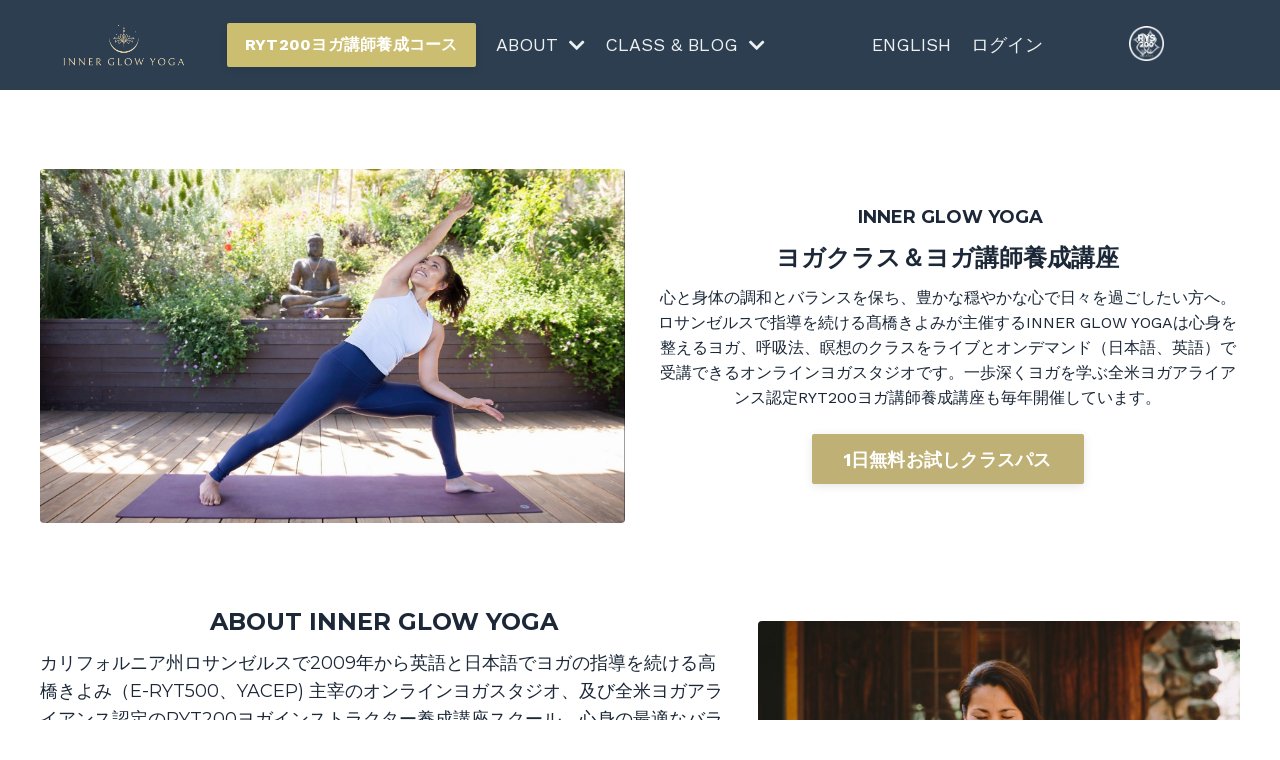

--- FILE ---
content_type: text/html; charset=utf-8
request_url: https://www.kiyomiyogajpn.com/
body_size: 23452
content:
<!doctype html>
<html lang="en">
  <head>
    
              <meta name="csrf-param" content="authenticity_token">
              <meta name="csrf-token" content="BjALsDGOdg71EevCqq42p9uwC5S8u4AjfzTiBg+FMIndL/iFtClGsb1jUH0WC+juAmOBDyFhfVAmLhtT1nKMKw==">
            
    <title>
      
        RYT200インストラクター養成講座/オンラインヨガスタジオ/ロサンゼルスのヨガアライアンス認定校／ライブとオンデマンド
      
    </title>
    <meta charset="utf-8" />
    <meta http-equiv="x-ua-compatible" content="ie=edge, chrome=1">
    <meta name="viewport" content="width=device-width, initial-scale=1, shrink-to-fit=no">
    
      <meta name="description" content="RYT200全米ヨガアライアンス認定ヨガインストラクター養成講座スクール・オンラインヨガスタジオ。アメリカのロサンゼルスで2009年より英語と日本語でヨガ講師として活動を続ける高橋きよみ(E-RYT 500/YACEP)指導のヨガインストラクター養成講座、及び英語と日本語のヨガクラスが世界中から受けられる。ポーズ、呼吸法・調気法、瞑想、伝統的なヨガ的思想も取り入れたホリスティックなアプローチの講座とクラス。少人数の講義とクラスでしっかりと学べる環境を整えています。" />
    
    <meta property="og:type" content="website">
<meta property="og:url" content="https://www.kiyomiyogajpn.com">
<meta name="twitter:card" content="summary_large_image">

<meta property="og:title" content="RYT200インストラクター養成講座/オンラインヨガスタジオ/ロサンゼルスのヨガアライアンス認定校／ライブとオンデマンド">
<meta name="twitter:title" content="RYT200インストラクター養成講座/オンラインヨガスタジオ/ロサンゼルスのヨガアライアンス認定校／ライブとオンデマンド">


<meta property="og:description" content="RYT200全米ヨガアライアンス認定ヨガインストラクター養成講座スクール・オンラインヨガスタジオ。アメリカのロサンゼルスで2009年より英語と日本語でヨガ講師として活動を続ける高橋きよみ(E-RYT 500/YACEP)指導のヨガインストラクター養成講座、及び英語と日本語のヨガクラスが世界中から受けられる。ポーズ、呼吸法・調気法、瞑想、伝統的なヨガ的思想も取り入れたホリスティックなアプローチの講座とクラス。少人数の講義とクラスでしっかりと学べる環境を整えています。">
<meta name="twitter:description" content="RYT200全米ヨガアライアンス認定ヨガインストラクター養成講座スクール・オンラインヨガスタジオ。アメリカのロサンゼルスで2009年より英語と日本語でヨガ講師として活動を続ける高橋きよみ(E-RYT 500/YACEP)指導のヨガインストラクター養成講座、及び英語と日本語のヨガクラスが世界中から受けられる。ポーズ、呼吸法・調気法、瞑想、伝統的なヨガ的思想も取り入れたホリスティックなアプローチの講座とクラス。少人数の講義とクラスでしっかりと学べる環境を整えています。">


<meta property="og:image" content="https://kajabi-storefronts-production.kajabi-cdn.com/kajabi-storefronts-production/sites/177658/images/uL2MiOuQQiRu32QYVjCg_14ef7734-89d6-41c2-8d1d-5a9122281b27.jpg">
<meta name="twitter:image" content="https://kajabi-storefronts-production.kajabi-cdn.com/kajabi-storefronts-production/sites/177658/images/uL2MiOuQQiRu32QYVjCg_14ef7734-89d6-41c2-8d1d-5a9122281b27.jpg">


    
      <link href="https://kajabi-storefronts-production.kajabi-cdn.com/kajabi-storefronts-production/themes/3408061/settings_images/BRvX1cSXSqSkd5PfbKfM_kiyomi_favicon_bw.jpg?v=2" rel="shortcut icon" />
    
    <link rel="canonical" href="https://www.kiyomiyogajpn.com" />

    <!-- Google Fonts ====================================================== -->
    
      <link href="//fonts.googleapis.com/css?family=Work+Sans:400,700,400italic,700italic|Montserrat:400,700,400italic,700italic" rel="stylesheet" type="text/css">
    

    <!-- Kajabi CSS ======================================================== -->
    <link rel="stylesheet" media="screen" href="https://kajabi-app-assets.kajabi-cdn.com/assets/core-0d125629e028a5a14579c81397830a1acd5cf5a9f3ec2d0de19efb9b0795fb03.css" />

    

    <link rel="stylesheet" href="https://use.fontawesome.com/releases/v5.8.1/css/all.css" integrity="sha384-50oBUHEmvpQ+1lW4y57PTFmhCaXp0ML5d60M1M7uH2+nqUivzIebhndOJK28anvf" crossorigin="anonymous">

    <link rel="stylesheet" media="screen" href="https://kajabi-storefronts-production.kajabi-cdn.com/kajabi-storefronts-production/themes/3689333/assets/styles.css?175739347196194" />

    <!-- Customer CSS ====================================================== -->
    <link rel="stylesheet" media="screen" href="https://kajabi-storefronts-production.kajabi-cdn.com/kajabi-storefronts-production/themes/3689333/assets/overrides.css?175739347196194" />
    <style>
  /* Custom CSS Added Via Theme Settings */
  /* CSS Overrides go here */
</style>


    <!-- Kajabi Editor Only CSS ============================================ -->
    

    <!-- Header hook ======================================================= -->
    <script type="text/javascript">
  var Kajabi = Kajabi || {};
</script>
<script type="text/javascript">
  Kajabi.currentSiteUser = {
    "id" : "-1",
    "type" : "Guest",
    "contactId" : "",
  };
</script>
<script type="text/javascript">
  Kajabi.theme = {
    activeThemeName: "Serenity 1613772290 2 ",
    previewThemeId: null,
    editor: false
  };
</script>
<meta name="turbo-prefetch" content="false">
<!-- Google Tag Manager -->
<script>(function(w,d,s,l,i){w[l]=w[l]||[];w[l].push({'gtm.start':
new Date().getTime(),event:'gtm.js'});var f=d.getElementsByTagName(s)[0],
j=d.createElement(s),dl=l!='dataLayer'?'&l='+l:'';j.async=true;j.src=
'https://www.googletagmanager.com/gtm.js?id='+i+dl;f.parentNode.insertBefore(j,f);
})(window,document,'script','dataLayer','GTM-N9S6D2G');</script>
<!-- End Google Tag Manager -->
<!-- Google tag (gtag.js) -->
<script async src="https://www.googletagmanager.com/gtag/js?id=AW-308100571"></script>
<script>
  window.dataLayer = window.dataLayer || [];
  function gtag(){dataLayer.push(arguments);}
  gtag('js', new Date());

  gtag('config', 'AW-308100571');
</script><script async src="https://www.googletagmanager.com/gtag/js?id=G-RLGT09XY6E"></script>
<script>
  window.dataLayer = window.dataLayer || [];
  function gtag(){dataLayer.push(arguments);}
  gtag('js', new Date());
  gtag('config', 'G-RLGT09XY6E');
</script>
<style type="text/css">
  #editor-overlay {
    display: none;
    border-color: #2E91FC;
    position: absolute;
    background-color: rgba(46,145,252,0.05);
    border-style: dashed;
    border-width: 3px;
    border-radius: 3px;
    pointer-events: none;
    cursor: pointer;
    z-index: 10000000000;
  }
  .editor-overlay-button {
    color: white;
    background: #2E91FC;
    border-radius: 2px;
    font-size: 13px;
    margin-inline-start: -24px;
    margin-block-start: -12px;
    padding-block: 3px;
    padding-inline: 10px;
    text-transform:uppercase;
    font-weight:bold;
    letter-spacing:1.5px;

    left: 50%;
    top: 50%;
    position: absolute;
  }
</style>
<script src="https://kajabi-app-assets.kajabi-cdn.com/vite/assets/track_analytics-999259ad.js" crossorigin="anonymous" type="module"></script><link rel="modulepreload" href="https://kajabi-app-assets.kajabi-cdn.com/vite/assets/stimulus-576c66eb.js" as="script" crossorigin="anonymous">
<link rel="modulepreload" href="https://kajabi-app-assets.kajabi-cdn.com/vite/assets/track_product_analytics-9c66ca0a.js" as="script" crossorigin="anonymous">
<link rel="modulepreload" href="https://kajabi-app-assets.kajabi-cdn.com/vite/assets/stimulus-e54d982b.js" as="script" crossorigin="anonymous">
<link rel="modulepreload" href="https://kajabi-app-assets.kajabi-cdn.com/vite/assets/trackProductAnalytics-3d5f89d8.js" as="script" crossorigin="anonymous">      <script type="text/javascript">
        if (typeof (window.rudderanalytics) === "undefined") {
          !function(){"use strict";window.RudderSnippetVersion="3.0.3";var sdkBaseUrl="https://cdn.rudderlabs.com/v3"
          ;var sdkName="rsa.min.js";var asyncScript=true;window.rudderAnalyticsBuildType="legacy",window.rudderanalytics=[]
          ;var e=["setDefaultInstanceKey","load","ready","page","track","identify","alias","group","reset","setAnonymousId","startSession","endSession","consent"]
          ;for(var n=0;n<e.length;n++){var t=e[n];window.rudderanalytics[t]=function(e){return function(){
          window.rudderanalytics.push([e].concat(Array.prototype.slice.call(arguments)))}}(t)}try{
          new Function('return import("")'),window.rudderAnalyticsBuildType="modern"}catch(a){}
          if(window.rudderAnalyticsMount=function(){
          "undefined"==typeof globalThis&&(Object.defineProperty(Object.prototype,"__globalThis_magic__",{get:function get(){
          return this},configurable:true}),__globalThis_magic__.globalThis=__globalThis_magic__,
          delete Object.prototype.__globalThis_magic__);var e=document.createElement("script")
          ;e.src="".concat(sdkBaseUrl,"/").concat(window.rudderAnalyticsBuildType,"/").concat(sdkName),e.async=asyncScript,
          document.head?document.head.appendChild(e):document.body.appendChild(e)
          },"undefined"==typeof Promise||"undefined"==typeof globalThis){var d=document.createElement("script")
          ;d.src="https://polyfill-fastly.io/v3/polyfill.min.js?version=3.111.0&features=Symbol%2CPromise&callback=rudderAnalyticsMount",
          d.async=asyncScript,document.head?document.head.appendChild(d):document.body.appendChild(d)}else{
          window.rudderAnalyticsMount()}window.rudderanalytics.load("2apYBMHHHWpiGqicceKmzPebApa","https://kajabiaarnyhwq.dataplane.rudderstack.com",{})}();
        }
      </script>
      <script type="text/javascript">
        if (typeof (window.rudderanalytics) !== "undefined") {
          rudderanalytics.page({"account_id":"141672","site_id":"177658"});
        }
      </script>
      <script type="text/javascript">
        if (typeof (window.rudderanalytics) !== "undefined") {
          (function () {
            function AnalyticsClickHandler (event) {
              const targetEl = event.target.closest('a') || event.target.closest('button');
              if (targetEl) {
                rudderanalytics.track('Site Link Clicked', Object.assign(
                  {"account_id":"141672","site_id":"177658"},
                  {
                    link_text: targetEl.textContent.trim(),
                    link_href: targetEl.href,
                    tag_name: targetEl.tagName,
                  }
                ));
              }
            };
            document.addEventListener('click', AnalyticsClickHandler);
          })();
        }
      </script>
<meta name='site_locale' content='ja'><style type="text/css">
  body main {
    direction: ltr;
  }
  .slick-list {
    direction: ltr;
  }
</style>
<style type="text/css">
  /* Font Awesome 4 */
  .fa.fa-twitter{
    font-family:sans-serif;
  }
  .fa.fa-twitter::before{
    content:"𝕏";
    font-size:1.2em;
  }

  /* Font Awesome 5 */
  .fab.fa-twitter{
    font-family:sans-serif;
  }
  .fab.fa-twitter::before{
    content:"𝕏";
    font-size:1.2em;
  }
</style>
<link rel="stylesheet" href="https://cdn.jsdelivr.net/npm/@kajabi-ui/styles@1.0.4/dist/kajabi_products/kajabi_products.css" />
<script type="module" src="https://cdn.jsdelivr.net/npm/@pine-ds/core@3.15.0/dist/pine-core/pine-core.esm.js"></script>
<script nomodule src="https://cdn.jsdelivr.net/npm/@pine-ds/core@3.15.0/dist/pine-core/index.esm.js"></script>


  </head>

  <style>
  body {
    
      
        background-color: #ffffff;
      
    
  }
</style>

  <body class="background-light">
    


    <div id="section-header" data-section-id="header"><style>
  .header {
    
      background-color: #2c3e50;
    
    font-size: 16px;
  }
  .header--fixed {
    background: #FFFFFF;
  }
  .header .hamburger__slices .hamburger__slice {
    background-color: #ecf0f1;
  }
  .header .hamburger__slices .hamburger__slice {
    background-color: #85a196;
  }
  
    .header.header--fixed {
      background-color: #2c3e50;
    }
    .header.header--fixed a {
      color: ;
    }
    .header.header--fixed a.link-list__link, .header.header--fixed a.social-icons__icon {
    color: ;
    }
    .header.header--fixed a.link-list__link:hover {
      color: #ecf0f1;
    }
    .header.header--fixed .dropdown__trigger {
      color:  !important;
    }
    .header.header--fixed .dropdown__trigger:hover {
      color: ;
    }
    .header.header--fixed .dropdown__item a {
      color: ;
    }
    .header.header--fixed .user__login a {
      color: ;
    }
    .header.header--fixed .hamburger__slice {
      background-color: ;
    }
  
  .header-mobile {
    background-color: #2c3e50;
  }
  .header a.link-list__link, .header a.social-icons__icon, .header .dropdown__item a, .header .user__login a {
    color: #ecf0f1;
  }
  .header a.link-list__link:hover {
    color: #ecf0f1;
  }
  .header .dropdown__trigger {
    color: #ecf0f1 !important;
  }
  .header .dropdown__trigger:hover {
    color: #ecf0f1;
  }
  @media (min-width: 768px) {
    .header {
      font-size: 18px;
    }
  }
  @media (max-width: 767px) {
    .header a.link-list__link, .dropdown__item a {
      text-align: center;
    }
    .header--overlay .header__content--mobile  {
      padding-bottom: 20px;
    }
    .header__content--mobile  {
      text-align: center;
    }
  }
</style>

<div class="hidden">
  
    
  
    
  
    
  
    
  
    
  
    
  
    
  
  
  
  
</div>

<header class="header header--overlay sticky   background-dark"  kjb-settings-id="sections_header_settings_background_color">
  <div class="hello-bars">
    
      
    
      
    
      
    
      
    
      
    
      
    
      
    
  </div>
  
    <div class="header__wrap">
      <div class="header__content header__content--desktop background-dark">
        <div class="container header__container media justify-content-between">
          
            
                <style>
@media (min-width: 768px) {
  #block-1555988494486 {
    text-align: center;
  }
} 
</style>

<div id="block-1555988494486" class="header__block header__block--logo header__block--show header__switch-content stretch" kjb-settings-id="sections_header_blocks_1555988494486_settings_stretch">
  <style>
  #block-1555988494486 {
    line-height: 1;
  }
  #block-1555988494486 .logo__image {
    display: block;
    width: 130px;
  }
  #block-1555988494486 .logo__text {
    color: #95a5a6;
  }
</style>

<a class="logo" href="/">
  
    
      <img class="logo__image" src="https://kajabi-storefronts-production.kajabi-cdn.com/kajabi-storefronts-production/themes/3689333/settings_images/Z1mP97ovSyCPhG0auMxY_InnerGlowGolden.png" kjb-settings-id="sections_header_blocks_1555988494486_settings_logo" alt="Header Logo" />
    
  
</a>

</div>

              
          
            
                <style>
@media (min-width: 768px) {
  #block-1607555187526 {
    text-align: left;
  }
} 
</style>

<div id="block-1607555187526" class="header__block header__switch-content header__block--cta " kjb-settings-id="sections_header_blocks_1607555187526_settings_stretch">
  






<style>
  #block-1607555187526 .btn {
    color: #ffffff;
    border-color: #ccbe71;
    border-radius: 2px;
    background-color: #ccbe71;
  }
  #block-1607555187526 .btn--outline {
    background: transparent;
    color: #ccbe71;
  }
</style>

<a class="btn btn--solid btn--small btn--auto" href="/resource_redirect/landing_pages/2148574176"   target="_blank" rel="noopener"  kjb-settings-id="sections_header_blocks_1607555187526_settings_btn_background_color">
  
    RYT200ヨガ講師養成コース
  
</a>

</div>

              
          
            
                <style>
@media (min-width: 768px) {
  #block-1613775586584 {
    text-align: left;
  }
} 
</style>

<div id="block-1613775586584" class="header__block header__switch-content header__block--dropdown " kjb-settings-id="sections_header_blocks_1613775586584_settings_stretch">
  <style>
  /* Dropdown menu colors for desktop */
  @media (min-width: 768px) {
    #block-1613775586584 .dropdown__menu {
      background-color: #FFFFFF;
    }
    #block-1613775586584 .dropdown__item a {
      color: #595959;
    }
  }
  /* Mobile menu text alignment */
  @media (max-width: 767px) {
    #block-1613775586584 .dropdown__item a {
      text-align: center;
    }
  }
</style>

<div class="dropdown" kjb-settings-id="sections_header_blocks_1613775586584_settings_trigger">
  <a class="dropdown__trigger">
    ABOUT
    
      <i class="dropdown__icon fa fa-chevron-down"></i>
    
  </a>
  <div class="dropdown__menu dropdown__menu--text-left ">
    
      <span class="dropdown__item"><a href="https://www.kiyomiyogajpn.com/site/about" >講師とスクール</a></span>
    
      <span class="dropdown__item"><a href="https://www.kiyomiyogajpn.com/encore-1613776616" >スケジュール</a></span>
    
      <span class="dropdown__item"><a href="https://www.kiyomiyogajpn.com/IGYTT200" >RYT200講座</a></span>
    
      <span class="dropdown__item"><a href="https://www.kiyomiyogajpn.com/site/contact" >CONTACT</a></span>
    
  </div>
</div>

</div>

              
          
            
                <style>
@media (min-width: 768px) {
  #block-1616865780011 {
    text-align: left;
  }
} 
</style>

<div id="block-1616865780011" class="header__block header__switch-content header__block--dropdown " kjb-settings-id="sections_header_blocks_1616865780011_settings_stretch">
  <style>
  /* Dropdown menu colors for desktop */
  @media (min-width: 768px) {
    #block-1616865780011 .dropdown__menu {
      background-color: #FFFFFF;
    }
    #block-1616865780011 .dropdown__item a {
      color: #595959;
    }
  }
  /* Mobile menu text alignment */
  @media (max-width: 767px) {
    #block-1616865780011 .dropdown__item a {
      text-align: center;
    }
  }
</style>

<div class="dropdown" kjb-settings-id="sections_header_blocks_1616865780011_settings_trigger">
  <a class="dropdown__trigger">
    CLASS & BLOG
    
      <i class="dropdown__icon fa fa-chevron-down"></i>
    
  </a>
  <div class="dropdown__menu dropdown__menu--text-left ">
    
      <span class="dropdown__item"><a href="https://www.kiyomiyogajpn.com/library" >ライブラリー</a></span>
    
      <span class="dropdown__item"><a href="https://www.kiyomiyogajpn.com/encore-1613776616" >クラススケジュール</a></span>
    
      <span class="dropdown__item"><a href="https://www.kiyomiyogajpn.com/blog" >BLOG</a></span>
    
      <span class="dropdown__item"><a href="https://www.kiyomiyogajpn.com/store" >お申し込み</a></span>
    
  </div>
</div>

</div>

              
          
            
                <style>
@media (min-width: 768px) {
  #block-1616863825734 {
    text-align: right;
  }
} 
</style>

<div id="block-1616863825734" class="header__block header__switch-content header__block--menu stretch" kjb-settings-id="sections_header_blocks_1616863825734_settings_stretch">
  <div class="link-list justify-content-right" kjb-settings-id="sections_header_blocks_1616863825734_settings_menu">
  
    <a class="link-list__link" href="http://www.kiyomiyoga.com" >ENGLISH</a>
  
</div>

</div>

              
          
            
                <style>
@media (min-width: 768px) {
  #block-1555988487706 {
    text-align: left;
  }
} 
</style>

<div id="block-1555988487706" class="header__block header__switch-content header__block--user " kjb-settings-id="sections_header_blocks_1555988487706_settings_stretch">
  <style>
  /* Dropdown menu colors for desktop */
  @media (min-width: 768px) {
    #block-1555988487706 .dropdown__menu {
      background: #FFFFFF;
      color: #595959;
    }
    #block-1555988487706 .dropdown__item a, 
    #block-1555988487706 {
      color: #595959;
    }
  }  
  /* Mobile menu text alignment */
  @media (max-width: 767px) {
    #block-1555988487706 .dropdown__item a,
    #block-1555988487706 .user__login a {
      text-align: center;
    }
  }
</style>

<div class="user" kjb-settings-id="sections_header_blocks_1555988487706_settings_language_login">
  
    <span class="user__login" kjb-settings-id="language_login"><a href="/login">ログイン</a></span>
  
</div>

</div>

              
          
            
                <style>
@media (min-width: 768px) {
  #block-1633554954977 {
    text-align: center;
  }
} 
</style>

<div id="block-1633554954977" class="header__block header__block--logo header__block--show header__switch-content stretch" kjb-settings-id="sections_header_blocks_1633554954977_settings_stretch">
  <style>
  #block-1633554954977 {
    line-height: 1;
  }
  #block-1633554954977 .logo__image {
    display: block;
    width: 35px;
  }
  #block-1633554954977 .logo__text {
    color: ;
  }
</style>

<a class="logo" href="/">
  
    
      <img class="logo__image" src="https://kajabi-storefronts-production.kajabi-cdn.com/kajabi-storefronts-production/themes/3689333/settings_images/DLlfvjZISZiJRlRdOVWG__6_.png" kjb-settings-id="sections_header_blocks_1633554954977_settings_logo" alt="Header Logo" />
    
  
</a>

</div>

              
          
          
            <div class="hamburger hidden--desktop" kjb-settings-id="sections_header_settings_hamburger_color">
              <div class="hamburger__slices">
                <div class="hamburger__slice hamburger--slice-1"></div>
                <div class="hamburger__slice hamburger--slice-2"></div>
                <div class="hamburger__slice hamburger--slice-3"></div>
                <div class="hamburger__slice hamburger--slice-4"></div>
              </div>
            </div>
          
        </div>
      </div>
      <div class="header__content header__content--mobile"></div>
    </div>
  
</header>

</div>
    <main>
      <div data-content-for-index data-dynamic-sections="index"><div id="section-1614902513386" data-section-id="1614902513386"></div><div id="section-1575400116835" data-section-id="1575400116835"><style>
  
  #section-1575400116835 .section {
    background-color: ;
  }
  #section-1575400116835 .sizer {
    padding-top: 408px;
    padding-bottom: 40px;
  }
  #section-1575400116835 .container {
    max-width: calc(1260px + -8px + -8px);
    padding-right: -8px;
    padding-left: -8px;
    
  }
  #section-1575400116835 .row {
    
  }
  #section-1575400116835 .container--full {
    max-width: calc(100% + -8px + -8px);
  }
  @media (min-width: 768px) {
    
    #section-1575400116835 .sizer {
      padding-top: 202px;
      padding-bottom: 408px;
    }
    #section-1575400116835 .container {
      max-width: calc(1260px + 40px + 40px);
      padding-right: 40px;
      padding-left: 40px;
    }
    #section-1575400116835 .container--full {
      max-width: calc(100% + 40px + 40px);
    }
  }
  
</style>


<section kjb-settings-id="sections_1575400116835_settings_background_color"
  class="section
  hidden--desktop
  hidden--mobile
   "
  data-reveal-event=""
  data-reveal-offset=""
  data-reveal-units="seconds">
  <div class="sizer ">
    
      


<style>
  #section-1575400116835 .backgroundVideo {
    z-index: -1;
  }
</style>

<div id="wistia_aifhr9jyfk" class="backgroundVideo" data-src="aifhr9jyfk" data-img="https://kajabi-storefronts-production.kajabi-cdn.com/kajabi-storefronts-production/themes/3408061/settings_images/kBbU0eS3Th2ypH6NAa9n_vira_ii_banner.jpg" data-blank="background.jpg"></div>

    
    <div class="container ">
      <div class="row align-items-start justify-content-right">
        
          <!-- removes default padding from card elements -->

<!-- removes default padding when box-shadow is enabled -->

<!-- default padding values -->



<style>
  /* flush setting */
  
  /* margin settings */
  #block-1606941746602 {
    margin-top: 0px;
    margin-right: 0px;
    margin-bottom: 0px;
    margin-left: 0px;
  }
  #block-1606941746602 .block {
    /* border settings */
    border: 4px none black;
    border-radius: 4px;
    /* background color */
    
    /* default padding for mobile */
    
    
    
    /* mobile padding overrides */
    
    
    
    
    
  }

  @media (min-width: 768px) {
    /* desktop margin settings */
    #block-1606941746602 {
      margin-top: 0px;
      margin-right: 0px;
      margin-bottom: 0px;
      margin-left: 0px;
    }
    #block-1606941746602 .block {
      /* default padding for desktop  */
      
      
      /* desktop padding overrides */
      
      
      
      
      
    }
  }
  /* mobile text align */
  @media (max-width: 767px) {
    #block-1606941746602 {
      text-align: left;
    }
  }
</style>



<div kjb-settings-id="sections_1575400116835_blocks_1606941746602_settings_width"
  id="block-1606941746602"
  class="
  block-type--link_list
  text-left
  col-3
  hidden--desktop
  hidden--mobile
  
    
  
  "
  data-reveal-event=""
  data-reveal-offset=""
  data-reveal-units="seconds" >
  <div class="block
    box-shadow-none
    "
    
      data-aos="none" 
      data-aos-delay="0"
      data-aos-duration="0"
    
    >
    
    <style>
  #block-1606941746602 .link-list__title {
    color: ;
  }
  #block-1606941746602 .link-list__link {
    color: ;
  }
</style>



<div class="link-list link-list--column link-list--desktop-left link-list--mobile-left">
  
  <div class="link-list__links" kjb-settings-id="sections_1575400116835_blocks_1606941746602_settings_menu">
    
      <a class="link-list__link" href="https://www.kiyomiyogajpn.com/library" >ライブラリー</a>
    
      <a class="link-list__link" href="https://www.kiyomiyogajpn.com/encore-1613776616" >クラススケジュール</a>
    
      <a class="link-list__link" href="https://www.kiyomiyogajpn.com/blog" >BLOG</a>
    
      <a class="link-list__link" href="https://www.kiyomiyogajpn.com/store" >お申し込み</a>
    
  </div>
</div>

  </div>
</div>


        
          <!-- removes default padding from card elements -->

<!-- removes default padding when box-shadow is enabled -->

<!-- default padding values -->



<style>
  /* flush setting */
  
  /* margin settings */
  #block-1606941780214 {
    margin-top: 0px;
    margin-right: 0px;
    margin-bottom: 0px;
    margin-left: 0px;
  }
  #block-1606941780214 .block {
    /* border settings */
    border: 4px none black;
    border-radius: 4px;
    /* background color */
    
    /* default padding for mobile */
    
    
    
    /* mobile padding overrides */
    
    
    
    
    
  }

  @media (min-width: 768px) {
    /* desktop margin settings */
    #block-1606941780214 {
      margin-top: -28px;
      margin-right: 0px;
      margin-bottom: 0px;
      margin-left: 0px;
    }
    #block-1606941780214 .block {
      /* default padding for desktop  */
      
      
      /* desktop padding overrides */
      
      
      
      
      
    }
  }
  /* mobile text align */
  @media (max-width: 767px) {
    #block-1606941780214 {
      text-align: left;
    }
  }
</style>



  <div class="block-break"></div>

<div kjb-settings-id="sections_1575400116835_blocks_1606941780214_settings_width"
  id="block-1606941780214"
  class="
  block-type--link_list
  text-left
  col-3
  hidden--desktop
  hidden--mobile
  
    
  
  "
  data-reveal-event=""
  data-reveal-offset=""
  data-reveal-units="seconds" >
  <div class="block
    box-shadow-none
    "
    
      data-aos="none" 
      data-aos-delay="0"
      data-aos-duration="0"
    
    >
    
    <style>
  #block-1606941780214 .link-list__title {
    color: ;
  }
  #block-1606941780214 .link-list__link {
    color: ;
  }
</style>



<div class="link-list link-list--column link-list--desktop-left link-list--mobile-left">
  
  <div class="link-list__links" kjb-settings-id="sections_1575400116835_blocks_1606941780214_settings_menu">
    
      <a class="link-list__link" href="https://www.kiyomiyogajpn.com/site/about" >講師とスクール</a>
    
      <a class="link-list__link" href="https://www.kiyomiyogajpn.com/encore-1613776616" >スケジュール</a>
    
      <a class="link-list__link" href="https://www.kiyomiyogajpn.com/IGYTT200" >RYT200講座</a>
    
      <a class="link-list__link" href="https://www.kiyomiyogajpn.com/site/contact" >CONTACT</a>
    
  </div>
</div>

  </div>
</div>

  <div class="block-break"></div>


        
      </div>
    </div>
  </div>
</section>
</div><div id="section-1607455314406" data-section-id="1607455314406"><style>
  
    #section-1607455314406 {
      background-image: url(https://kajabi-storefronts-production.kajabi-cdn.com/kajabi-storefronts-production/themes/3408061/settings_images/2TpBRWVSsGCYNuX3CCum_vira_ii_gold_mobile_version.jpg);
      background-position: center;
    }
  
  #section-1607455314406 .section {
    background-color: rgba(28, 40, 56, 0.085);
  }
  #section-1607455314406 .sizer {
    padding-top: 200px;
    padding-bottom: 20px;
  }
  #section-1607455314406 .container {
    max-width: calc(1260px + -20px + -20px);
    padding-right: -20px;
    padding-left: -20px;
    
  }
  #section-1607455314406 .row {
    
  }
  #section-1607455314406 .container--full {
    max-width: calc(100% + -20px + -20px);
  }
  @media (min-width: 768px) {
    
      #section-1607455314406 {
        
      }
    
    #section-1607455314406 .sizer {
      padding-top: 0px;
      padding-bottom: 260px;
    }
    #section-1607455314406 .container {
      max-width: calc(1260px + 40px + 40px);
      padding-right: 40px;
      padding-left: 40px;
    }
    #section-1607455314406 .container--full {
      max-width: calc(100% + 40px + 40px);
    }
  }
  
</style>


<section kjb-settings-id="sections_1607455314406_settings_background_color"
  class="section
  hidden--desktop
  hidden--mobile
   background-dark "
  data-reveal-event=""
  data-reveal-offset=""
  data-reveal-units="seconds">
  <div class="sizer ">
    
    <div class="container ">
      <div class="row align-items-start justify-content-between">
        
          <!-- removes default padding from card elements -->

<!-- removes default padding when box-shadow is enabled -->

<!-- default padding values -->



<style>
  /* flush setting */
  
  /* margin settings */
  #block-1607466886745 {
    margin-top: -30px;
    margin-right: 0px;
    margin-bottom: 0px;
    margin-left: 0px;
  }
  #block-1607466886745 .block {
    /* border settings */
    border: 4px none black;
    border-radius: 4px;
    /* background color */
    
    /* default padding for mobile */
    
    
    
    /* mobile padding overrides */
    
    
    
    
    
  }

  @media (min-width: 768px) {
    /* desktop margin settings */
    #block-1607466886745 {
      margin-top: 0px;
      margin-right: 0px;
      margin-bottom: 0px;
      margin-left: 0px;
    }
    #block-1607466886745 .block {
      /* default padding for desktop  */
      
      
      /* desktop padding overrides */
      
      
      
      
      
    }
  }
  /* mobile text align */
  @media (max-width: 767px) {
    #block-1607466886745 {
      text-align: left;
    }
  }
</style>



<div kjb-settings-id="sections_1607455314406_blocks_1607466886745_settings_width"
  id="block-1607466886745"
  class="
  block-type--text
  text-left
  col-6
  
  hidden--mobile
  
    
  
  "
  data-reveal-event=""
  data-reveal-offset=""
  data-reveal-units="seconds" >
  <div class="block
    box-shadow-none
    "
    
      data-aos="none" 
      data-aos-delay="0"
      data-aos-duration="0"
    
    >
    
    <style>
  
  #block-1577982541036_0 .btn {
    margin-top: 1rem;
  }
</style>

<p>Kiyomi Takahashi Yoga &amp; Meditation</p>

  </div>
</div>


        
          <!-- removes default padding from card elements -->

<!-- removes default padding when box-shadow is enabled -->

<!-- default padding values -->



<style>
  /* flush setting */
  
  /* margin settings */
  #block-1607455314406_1 {
    margin-top: 0px;
    margin-right: 0px;
    margin-bottom: 0px;
    margin-left: 0px;
  }
  #block-1607455314406_1 .block {
    /* border settings */
    border: 4px none black;
    border-radius: 4px;
    /* background color */
    
    /* default padding for mobile */
    
    
    
    /* mobile padding overrides */
    
    
    
    
    
  }

  @media (min-width: 768px) {
    /* desktop margin settings */
    #block-1607455314406_1 {
      margin-top: 0px;
      margin-right: 0px;
      margin-bottom: 0px;
      margin-left: 0px;
    }
    #block-1607455314406_1 .block {
      /* default padding for desktop  */
      
      
      /* desktop padding overrides */
      
      
      
      
      
    }
  }
  /* mobile text align */
  @media (max-width: 767px) {
    #block-1607455314406_1 {
      text-align: left;
    }
  }
</style>



<div kjb-settings-id="sections_1607455314406_blocks_1607455314406_1_settings_width"
  id="block-1607455314406_1"
  class="
  block-type--link_list
  text-left
  col-3
  
  hidden--mobile
  
    
  
  "
  data-reveal-event=""
  data-reveal-offset=""
  data-reveal-units="seconds" >
  <div class="block
    box-shadow-none
    "
    
      data-aos="none" 
      data-aos-delay="0"
      data-aos-duration="0"
    
    >
    
    <style>
  #block-1607455314406_1 .link-list__title {
    color: #ffffff;
  }
  #block-1607455314406_1 .link-list__link {
    color: #f3f3f3;
  }
</style>



<div class="link-list link-list--column link-list--desktop-left link-list--mobile-left">
  
  <div class="link-list__links" kjb-settings-id="sections_1607455314406_blocks_1607455314406_1_settings_menu">
    
      <a class="link-list__link" href="https://www.kiyomiyogajpn.com/library" >ライブラリー</a>
    
      <a class="link-list__link" href="https://www.kiyomiyogajpn.com/encore-1613776616" >クラススケジュール</a>
    
      <a class="link-list__link" href="https://www.kiyomiyogajpn.com/blog" >BLOG</a>
    
      <a class="link-list__link" href="https://www.kiyomiyogajpn.com/store" >お申し込み</a>
    
  </div>
</div>

  </div>
</div>


        
          <!-- removes default padding from card elements -->

<!-- removes default padding when box-shadow is enabled -->

<!-- default padding values -->



<style>
  /* flush setting */
  
  /* margin settings */
  #block-1607455314406_2 {
    margin-top: -20px;
    margin-right: 0px;
    margin-bottom: 30px;
    margin-left: 0px;
  }
  #block-1607455314406_2 .block {
    /* border settings */
    border: 4px none black;
    border-radius: 4px;
    /* background color */
    
    /* default padding for mobile */
    
    
    
    /* mobile padding overrides */
    
    
    
    
    
  }

  @media (min-width: 768px) {
    /* desktop margin settings */
    #block-1607455314406_2 {
      margin-top: -28px;
      margin-right: 0px;
      margin-bottom: 0px;
      margin-left: 0px;
    }
    #block-1607455314406_2 .block {
      /* default padding for desktop  */
      
      
      /* desktop padding overrides */
      
      
      
      
      
    }
  }
  /* mobile text align */
  @media (max-width: 767px) {
    #block-1607455314406_2 {
      text-align: left;
    }
  }
</style>



  <div class="block-break"></div>

<div kjb-settings-id="sections_1607455314406_blocks_1607455314406_2_settings_width"
  id="block-1607455314406_2"
  class="
  block-type--link_list
  text-left
  col-3
  
  hidden--mobile
  
    
  
  "
  data-reveal-event=""
  data-reveal-offset=""
  data-reveal-units="seconds" >
  <div class="block
    box-shadow-none
    "
    
      data-aos="none" 
      data-aos-delay="0"
      data-aos-duration="0"
    
    >
    
    <style>
  #block-1607455314406_2 .link-list__title {
    color: ;
  }
  #block-1607455314406_2 .link-list__link {
    color: #f3f3f3;
  }
</style>



<div class="link-list link-list--column link-list--desktop-left link-list--mobile-left">
  
  <div class="link-list__links" kjb-settings-id="sections_1607455314406_blocks_1607455314406_2_settings_menu">
    
      <a class="link-list__link" href="https://www.kiyomiyogajpn.com/site/about" >講師とスクール</a>
    
      <a class="link-list__link" href="https://www.kiyomiyogajpn.com/encore-1613776616" >スケジュール</a>
    
      <a class="link-list__link" href="https://www.kiyomiyogajpn.com/IGYTT200" >RYT200講座</a>
    
      <a class="link-list__link" href="https://www.kiyomiyogajpn.com/site/contact" >CONTACT</a>
    
  </div>
</div>

  </div>
</div>

  <div class="block-break"></div>


        
      </div>
    </div>
  </div>
</section>
</div><div id="section-1575400154555" data-section-id="1575400154555"><style>
  
  #section-1575400154555 .section {
    background-color: ;
  }
  #section-1575400154555 .sizer {
    padding-top: 40px;
    padding-bottom: 40px;
  }
  #section-1575400154555 .container {
    max-width: calc(1260px + 10px + 10px);
    padding-right: 10px;
    padding-left: 10px;
    
  }
  #section-1575400154555 .row {
    
  }
  #section-1575400154555 .container--full {
    max-width: calc(100% + 10px + 10px);
  }
  @media (min-width: 768px) {
    
    #section-1575400154555 .sizer {
      padding-top: 60px;
      padding-bottom: 60px;
    }
    #section-1575400154555 .container {
      max-width: calc(1260px + 40px + 40px);
      padding-right: 40px;
      padding-left: 40px;
    }
    #section-1575400154555 .container--full {
      max-width: calc(100% + 40px + 40px);
    }
  }
  
</style>


<section kjb-settings-id="sections_1575400154555_settings_background_color"
  class="section
  hidden--desktop
  hidden--mobile
   "
  data-reveal-event=""
  data-reveal-offset=""
  data-reveal-units="seconds">
  <div class="sizer ">
    
    <div class="container ">
      <div class="row align-items-center justify-content-around">
        
          <!-- removes default padding from card elements -->

<!-- removes default padding when box-shadow is enabled -->

<!-- default padding values -->



<style>
  /* flush setting */
  
  /* margin settings */
  #block-1575400154555_1 {
    margin-top: 7px;
    margin-right: 0px;
    margin-bottom: 0px;
    margin-left: 0px;
  }
  #block-1575400154555_1 .block {
    /* border settings */
    border: 0px none black;
    border-radius: 0px;
    /* background color */
    
    /* default padding for mobile */
    
    
    
    /* mobile padding overrides */
    
    
      padding-top: 104px;
    
    
    
    
  }

  @media (min-width: 768px) {
    /* desktop margin settings */
    #block-1575400154555_1 {
      margin-top: 0px;
      margin-right: 0px;
      margin-bottom: 0px;
      margin-left: 0px;
    }
    #block-1575400154555_1 .block {
      /* default padding for desktop  */
      
      
      /* desktop padding overrides */
      
      
      
      
      
    }
  }
  /* mobile text align */
  @media (max-width: 767px) {
    #block-1575400154555_1 {
      text-align: ;
    }
  }
</style>



<div kjb-settings-id="sections_1575400154555_blocks_1575400154555_1_settings_width"
  id="block-1575400154555_1"
  class="
  block-type--image
  text-
  col-7
  
  
  
     animated 
  
  "
  data-reveal-event=""
  data-reveal-offset=""
  data-reveal-units="seconds" >
  <div class="block
    box-shadow-none
    "
    
      data-aos="fade-up" 
      data-aos-delay="0"
      data-aos-duration="1000"
    
    >
    
    <style>
  #block-1575400154555_1 .block {
        display: flex;
        justify-content: flex-start;
      }
  #block-1575400154555_1 .image {
    width: 100%;
    
      width: 500px;
    
  }
  #block-1575400154555_1 .image__image {
    width: 100%;
    
      width: 500px;
    
    border-radius: 0px;
  }
  #block-1575400154555_1 .image__overlay {
    
      opacity: 0;
    
    background-color: #fff;
    border-radius: 0px;
  }
  #block-1575400154555_1 .image__overlay-text {
    color:  !important;
  }
  @media (min-width: 768px) {
    #block-1575400154555_1 .block {
        display: flex;
        justify-content: flex-start;
    }
    #block-1575400154555_1 .image__overlay {
      opacity: 0;
    }
    #block-1575400154555_1 .image__overlay:hover {
      opacity: 1;
    }
  }
  
    @media (max-width: 767px) {
      #block-1575400154555_1 {
        -webkit-box-ordinal-group: 0;
        -ms-flex-order: -1;
        order: -1;
      }
    }
  
</style>

<div class="image">
  
    
        <img class="image__image" src="https://kajabi-storefronts-production.kajabi-cdn.com/kajabi-storefronts-production/themes/3408061/settings_images/sozGw0MLR7C2YtMOB66B_kiyomi_prayer_pic.jpg" kjb-settings-id="sections_1575400154555_blocks_1575400154555_1_settings_image" alt="" />
    
    
  
</div>

  </div>
</div>


        
          <!-- removes default padding from card elements -->

<!-- removes default padding when box-shadow is enabled -->

<!-- default padding values -->



<style>
  /* flush setting */
  
  /* margin settings */
  #block-1575400154555_0 {
    margin-top: 20px;
    margin-right: 0px;
    margin-bottom: 0px;
    margin-left: 0px;
  }
  #block-1575400154555_0 .block {
    /* border settings */
    border: 4px none black;
    border-radius: 4px;
    /* background color */
    
    /* default padding for mobile */
    
    
    
    /* mobile padding overrides */
    
    
    
    
    
  }

  @media (min-width: 768px) {
    /* desktop margin settings */
    #block-1575400154555_0 {
      margin-top: 0px;
      margin-right: 0px;
      margin-bottom: 0px;
      margin-left: 0px;
    }
    #block-1575400154555_0 .block {
      /* default padding for desktop  */
      
      
      /* desktop padding overrides */
      
      
      
      
      
    }
  }
  /* mobile text align */
  @media (max-width: 767px) {
    #block-1575400154555_0 {
      text-align: center;
    }
  }
</style>



<div kjb-settings-id="sections_1575400154555_blocks_1575400154555_0_settings_width"
  id="block-1575400154555_0"
  class="
  block-type--text
  text-center
  col-5
  
  
  
     animated 
  
  "
  data-reveal-event=""
  data-reveal-offset=""
  data-reveal-units="seconds" >
  <div class="block
    box-shadow-none
    "
    
      data-aos="fade-up" 
      data-aos-delay="0"
      data-aos-duration="1000"
    
    >
    
    <style>
  
  #block-1577982541036_0 .btn {
    margin-top: 1rem;
  }
</style>

<h2>Explore Your Pathway to Greater Well-being and Becoming a More Deeply Aligned Version of You.&nbsp;</h2>
<pre>&nbsp;</pre>

    






<style>
  #block-1575400154555_0 .btn {
    color: #1c2838;
    border-color: #1c2838;
    border-radius: 2px;
    background-color: #1c2838;
  }
  #block-1575400154555_0 .btn--outline {
    background: transparent;
    color: #1c2838;
  }
</style>

<a class="btn btn--outline btn--small btn--auto" href="https://kiyomiyoga.mykajabi.com/sales-page"   target="_blank" rel="noopener"  kjb-settings-id="sections_1575400154555_blocks_1575400154555_0_settings_btn_background_color">
  
    Learn more about the membership
  
</a>

  
  </div>
</div>


        
      </div>
    </div>
  </div>
</section>
</div><div id="section-1613432790583" data-section-id="1613432790583"><style>
  
  #section-1613432790583 .section {
    background-color: ;
  }
  #section-1613432790583 .sizer {
    padding-top: 155px;
    padding-bottom: -9px;
  }
  #section-1613432790583 .container {
    max-width: calc(1260px + 10px + 10px);
    padding-right: 10px;
    padding-left: 10px;
    
  }
  #section-1613432790583 .row {
    
  }
  #section-1613432790583 .container--full {
    max-width: calc(100% + 10px + 10px);
  }
  @media (min-width: 768px) {
    
    #section-1613432790583 .sizer {
      padding-top: 150px;
      padding-bottom: 30px;
    }
    #section-1613432790583 .container {
      max-width: calc(1260px + 40px + 40px);
      padding-right: 40px;
      padding-left: 40px;
    }
    #section-1613432790583 .container--full {
      max-width: calc(100% + 40px + 40px);
    }
  }
  
</style>


<section kjb-settings-id="sections_1613432790583_settings_background_color"
  class="section
  
  
   "
  data-reveal-event=""
  data-reveal-offset=""
  data-reveal-units="seconds">
  <div class="sizer ">
    
    <div class="container ">
      <div class="row align-items-center justify-content-center">
        
          <!-- removes default padding from card elements -->

<!-- removes default padding when box-shadow is enabled -->

<!-- default padding values -->



<style>
  /* flush setting */
  
  /* margin settings */
  #block-1613432790583_1 {
    margin-top: 0px;
    margin-right: 0px;
    margin-bottom: 0px;
    margin-left: 0px;
  }
  #block-1613432790583_1 .block {
    /* border settings */
    border: 4px none black;
    border-radius: 4px;
    /* background color */
    
    /* default padding for mobile */
    
    
    
    /* mobile padding overrides */
    
    
      padding-top: 4px;
    
    
    
    
  }

  @media (min-width: 768px) {
    /* desktop margin settings */
    #block-1613432790583_1 {
      margin-top: 0px;
      margin-right: 0px;
      margin-bottom: 0px;
      margin-left: 0px;
    }
    #block-1613432790583_1 .block {
      /* default padding for desktop  */
      
      
      /* desktop padding overrides */
      
      
      
      
      
    }
  }
  /* mobile text align */
  @media (max-width: 767px) {
    #block-1613432790583_1 {
      text-align: ;
    }
  }
</style>



<div kjb-settings-id="sections_1613432790583_blocks_1613432790583_1_settings_width"
  id="block-1613432790583_1"
  class="
  block-type--image
  text-
  col-6
  
  
  
    
  
  "
  data-reveal-event=""
  data-reveal-offset=""
  data-reveal-units="seconds" >
  <div class="block
    box-shadow-none
    "
    
      data-aos="none" 
      data-aos-delay="0"
      data-aos-duration="0"
    
    >
    
    <style>
  #block-1613432790583_1 .block {
        display: flex;
        justify-content: flex-start;
      }
  #block-1613432790583_1 .image {
    width: 100%;
    
  }
  #block-1613432790583_1 .image__image {
    width: 100%;
    
    border-radius: 4px;
  }
  #block-1613432790583_1 .image__overlay {
    
      opacity: 0;
    
    background-color: #fff;
    border-radius: 4px;
  }
  #block-1613432790583_1 .image__overlay-text {
    color:  !important;
  }
  @media (min-width: 768px) {
    #block-1613432790583_1 .block {
        display: flex;
        justify-content: flex-start;
    }
    #block-1613432790583_1 .image__overlay {
      opacity: 0;
    }
    #block-1613432790583_1 .image__overlay:hover {
      opacity: 1;
    }
  }
  
</style>

<div class="image">
  
    
        <img class="image__image" src="https://kajabi-storefronts-production.kajabi-cdn.com/kajabi-storefronts-production/themes/3689333/settings_images/8v6I2NK2QcuPYTHJzrbf_18c71da4-00fc-4c7a-9791-b6e2f303d2d5.jpg" kjb-settings-id="sections_1613432790583_blocks_1613432790583_1_settings_image" alt="" />
    
    
  
</div>

  </div>
</div>


        
          <!-- removes default padding from card elements -->

<!-- removes default padding when box-shadow is enabled -->

<!-- default padding values -->



<style>
  /* flush setting */
  
  /* margin settings */
  #block-1613432790583_0 {
    margin-top: 0px;
    margin-right: 0px;
    margin-bottom: 0px;
    margin-left: 0px;
  }
  #block-1613432790583_0 .block {
    /* border settings */
    border: 4px none black;
    border-radius: 4px;
    /* background color */
    
    /* default padding for mobile */
    
    
    
    /* mobile padding overrides */
    
    
    
    
    
  }

  @media (min-width: 768px) {
    /* desktop margin settings */
    #block-1613432790583_0 {
      margin-top: 0px;
      margin-right: 0px;
      margin-bottom: 0px;
      margin-left: 0px;
    }
    #block-1613432790583_0 .block {
      /* default padding for desktop  */
      
      
      /* desktop padding overrides */
      
      
      
      
      
    }
  }
  /* mobile text align */
  @media (max-width: 767px) {
    #block-1613432790583_0 {
      text-align: center;
    }
  }
</style>



<div kjb-settings-id="sections_1613432790583_blocks_1613432790583_0_settings_width"
  id="block-1613432790583_0"
  class="
  block-type--text
  text-center
  col-6
  
  
  
    
  
  "
  data-reveal-event=""
  data-reveal-offset=""
  data-reveal-units="seconds" >
  <div class="block
    box-shadow-none
    "
    
      data-aos="none-up" 
      data-aos-delay="0"
      data-aos-duration="1000"
    
    >
    
    <style>
  
  #block-1577982541036_0 .btn {
    margin-top: 1rem;
  }
</style>

<h5><strong> </strong><strong>INNER GLOW YOGA</strong></h5>
<h3><strong>ヨガクラス＆ヨガ講師養成講座</strong></h3>
<p>心と身体の調和とバランスを保ち、豊かな穏やかな心で日々を過ごしたい方へ。ロサンゼルスで指導を続ける髙橋きよみが主催するINNER GLOW YOGAは心身を整えるヨガ、呼吸法、瞑想のクラスをライブとオンデマンド（日本語、英語）で受講できるオンラインヨガスタジオです。一歩深くヨガを学ぶ全米ヨガアライアンス認定RYT200ヨガ講師養成講座も毎年開催しています。</p>

    






<style>
  #block-1613432790583_0 .btn {
    color: #ffffff;
    border-color: #bfb176;
    border-radius: 2px;
    background-color: #bfb176;
  }
  #block-1613432790583_0 .btn--outline {
    background: transparent;
    color: #bfb176;
  }
</style>

<a class="btn btn--solid btn--medium btn--auto" href="/resource_redirect/offers/jH8acoEo"   target="_blank" rel="noopener"  kjb-settings-id="sections_1613432790583_blocks_1613432790583_0_settings_btn_background_color">
  
    1日無料お試しクラスパス
  
</a>

  
  </div>
</div>


        
      </div>
    </div>
  </div>
</section>
</div><div id="section-1614648376838" data-section-id="1614648376838"><style>
  
  #section-1614648376838 .section {
    background-color: ;
  }
  #section-1614648376838 .sizer {
    padding-top: 5px;
    padding-bottom: 5px;
  }
  #section-1614648376838 .container {
    max-width: calc(1260px + 10px + 10px);
    padding-right: 10px;
    padding-left: 10px;
    
  }
  #section-1614648376838 .row {
    
  }
  #section-1614648376838 .container--full {
    max-width: calc(100% + 10px + 10px);
  }
  @media (min-width: 768px) {
    
    #section-1614648376838 .sizer {
      padding-top: 20px;
      padding-bottom: 20px;
    }
    #section-1614648376838 .container {
      max-width: calc(1260px + 40px + 40px);
      padding-right: 40px;
      padding-left: 40px;
    }
    #section-1614648376838 .container--full {
      max-width: calc(100% + 40px + 40px);
    }
  }
  
</style>


<section kjb-settings-id="sections_1614648376838_settings_background_color"
  class="section
  
  
   "
  data-reveal-event=""
  data-reveal-offset=""
  data-reveal-units="seconds">
  <div class="sizer ">
    
    <div class="container ">
      <div class="row align-items-center justify-content-center">
        
          <!-- removes default padding from card elements -->

<!-- removes default padding when box-shadow is enabled -->

<!-- default padding values -->



<style>
  /* flush setting */
  
  /* margin settings */
  #block-1614648376838_0 {
    margin-top: 0px;
    margin-right: 0px;
    margin-bottom: 0px;
    margin-left: 0px;
  }
  #block-1614648376838_0 .block {
    /* border settings */
    border: 4px none black;
    border-radius: 4px;
    /* background color */
    
    /* default padding for mobile */
    
    
    
    /* mobile padding overrides */
    
    
    
    
    
  }

  @media (min-width: 768px) {
    /* desktop margin settings */
    #block-1614648376838_0 {
      margin-top: 0px;
      margin-right: 0px;
      margin-bottom: 0px;
      margin-left: 0px;
    }
    #block-1614648376838_0 .block {
      /* default padding for desktop  */
      
      
      /* desktop padding overrides */
      
      
      
      
      
    }
  }
  /* mobile text align */
  @media (max-width: 767px) {
    #block-1614648376838_0 {
      text-align: center;
    }
  }
</style>



<div kjb-settings-id="sections_1614648376838_blocks_1614648376838_0_settings_width"
  id="block-1614648376838_0"
  class="
  block-type--text
  text-center
  col-7
  
  
  
    
  
  "
  data-reveal-event=""
  data-reveal-offset=""
  data-reveal-units="seconds" >
  <div class="block
    box-shadow-none
    "
    
      data-aos="none-up" 
      data-aos-delay="0"
      data-aos-duration="1500"
    
    >
    
    <style>
  
  #block-1577982541036_0 .btn {
    margin-top: 1rem;
  }
</style>

<h3><strong>ABOUT INNER GLOW YOGA</strong></h3>
<h5 style="text-align: left;">カリフォルニア州ロサンゼルスで2009年から英語と日本語でヨガの指導を続ける高橋きよみ（<span class="s1">E-RYT500、YACEP) </span>主宰のオンラインヨガスタジオ、及び全米ヨガアライアンス認定のRYT200ヨガインストラクター養成講座スクール。心身の最適なバランスを整える包括的なヨガの教え、ヨガを教える基礎、ポーズや呼吸法、瞑想をしっかり学んで実践するヨガ講師養成講座から、日本語、英語で200クラス近い録画コレクションからから好きな時間にヨガを受けられるオンデマンドクラス、英語と日本語で受講できるライブクラスを提供しています。</h5>

    






<style>
  #block-1614648376838_0 .btn {
    color: #ffffff;
    border-color: #2c3e50;
    border-radius: 2px;
    background-color: #2c3e50;
  }
  #block-1614648376838_0 .btn--outline {
    background: transparent;
    color: #2c3e50;
  }
</style>

<a class="btn btn--solid btn--medium btn--auto" href="https://www.kiyomiyogajpn.com/site/about"   target="_blank" rel="noopener"  kjb-settings-id="sections_1614648376838_blocks_1614648376838_0_settings_btn_background_color">
  
    スクールと講師について
  
</a>

  
  </div>
</div>


        
          <!-- removes default padding from card elements -->

<!-- removes default padding when box-shadow is enabled -->

<!-- default padding values -->



<style>
  /* flush setting */
  
  /* margin settings */
  #block-1614648376838_1 {
    margin-top: 0px;
    margin-right: 0px;
    margin-bottom: 0px;
    margin-left: 0px;
  }
  #block-1614648376838_1 .block {
    /* border settings */
    border: 4px none black;
    border-radius: 4px;
    /* background color */
    
    /* default padding for mobile */
    
    
    
    /* mobile padding overrides */
    
    
    
    
    
  }

  @media (min-width: 768px) {
    /* desktop margin settings */
    #block-1614648376838_1 {
      margin-top: 0px;
      margin-right: 0px;
      margin-bottom: 0px;
      margin-left: 0px;
    }
    #block-1614648376838_1 .block {
      /* default padding for desktop  */
      
      
      /* desktop padding overrides */
      
      
      
      
      
    }
  }
  /* mobile text align */
  @media (max-width: 767px) {
    #block-1614648376838_1 {
      text-align: ;
    }
  }
</style>



<div kjb-settings-id="sections_1614648376838_blocks_1614648376838_1_settings_width"
  id="block-1614648376838_1"
  class="
  block-type--image
  text-
  col-5
  
  
  
    
  
  "
  data-reveal-event=""
  data-reveal-offset=""
  data-reveal-units="seconds" >
  <div class="block
    box-shadow-none
    "
    
      data-aos="none-down" 
      data-aos-delay="0"
      data-aos-duration="1000"
    
    >
    
    <style>
  #block-1614648376838_1 .block {
        display: flex;
        justify-content: flex-start;
      }
  #block-1614648376838_1 .image {
    width: 100%;
    
  }
  #block-1614648376838_1 .image__image {
    width: 100%;
    
    border-radius: 4px;
  }
  #block-1614648376838_1 .image__overlay {
    
      opacity: 0;
    
    background-color: #fff;
    border-radius: 4px;
  }
  #block-1614648376838_1 .image__overlay-text {
    color:  !important;
  }
  @media (min-width: 768px) {
    #block-1614648376838_1 .block {
        display: flex;
        justify-content: flex-start;
    }
    #block-1614648376838_1 .image__overlay {
      opacity: 0;
    }
    #block-1614648376838_1 .image__overlay:hover {
      opacity: 1;
    }
  }
  
</style>

<div class="image">
  
    
        <img class="image__image" src="https://kajabi-storefronts-production.kajabi-cdn.com/kajabi-storefronts-production/file-uploads/themes/3689333/settings_images/bceeac2-32a3-dd78-66d8-d7fef4ac3db_670477ed-1f4e-4cea-897a-9f77cf5e2229.jpg" kjb-settings-id="sections_1614648376838_blocks_1614648376838_1_settings_image" alt="" />
    
    
  
</div>

  </div>
</div>


        
      </div>
    </div>
  </div>
</section>
</div><div id="section-1606977202741" data-section-id="1606977202741"><style>
  
  #section-1606977202741 .section {
    background-color: #f3f3f3;
  }
  #section-1606977202741 .sizer {
    padding-top: 5px;
    padding-bottom: 5px;
  }
  #section-1606977202741 .container {
    max-width: calc(1260px + 0px + 0px);
    padding-right: 0px;
    padding-left: 0px;
    
  }
  #section-1606977202741 .row {
    
  }
  #section-1606977202741 .container--full {
    max-width: calc(100% + 0px + 0px);
  }
  @media (min-width: 768px) {
    
    #section-1606977202741 .sizer {
      padding-top: 17px;
      padding-bottom: 20px;
    }
    #section-1606977202741 .container {
      max-width: calc(1260px + 40px + 40px);
      padding-right: 40px;
      padding-left: 40px;
    }
    #section-1606977202741 .container--full {
      max-width: calc(100% + 40px + 40px);
    }
  }
  
    #section-1606977202741 .row {
      -webkit-box-align: stretch !important;
      -ms-flex-align: stretch !important;
      align-items: stretch !important;
    }
  
</style>


<section kjb-settings-id="sections_1606977202741_settings_background_color"
  class="section
  
  
   background-light "
  data-reveal-event=""
  data-reveal-offset=""
  data-reveal-units="seconds">
  <div class="sizer ">
    
    <div class="container ">
      <div class="row align-items-start justify-content-center">
        
          <!-- removes default padding from card elements -->

<!-- removes default padding when box-shadow is enabled -->

<!-- default padding values -->



<style>
  /* flush setting */
  
  /* margin settings */
  #block-1606978144206 {
    margin-top: 0px;
    margin-right: 0px;
    margin-bottom: 0px;
    margin-left: 0px;
  }
  #block-1606978144206 .block {
    /* border settings */
    border: 4px none black;
    border-radius: 4px;
    /* background color */
    
      background-color: #ffffff;
    
    /* default padding for mobile */
    
      padding: 20px;
    
    
    
    /* mobile padding overrides */
    
    
      padding-top: 10px;
    
    
    
    
  }

  @media (min-width: 768px) {
    /* desktop margin settings */
    #block-1606978144206 {
      margin-top: 0px;
      margin-right: 0px;
      margin-bottom: 0px;
      margin-left: 0px;
    }
    #block-1606978144206 .block {
      /* default padding for desktop  */
      
        padding: 30px;
      
      
      /* desktop padding overrides */
      
      
      
        padding-right: 30px;
      
      
      
        padding-left: 30px;
      
    }
  }
  /* mobile text align */
  @media (max-width: 767px) {
    #block-1606978144206 {
      text-align: center;
    }
  }
</style>



<div kjb-settings-id="sections_1606977202741_blocks_1606978144206_settings_width"
  id="block-1606978144206"
  class="
  block-type--text
  text-center
  col-6
  
  
  
    
  
  "
  data-reveal-event=""
  data-reveal-offset=""
  data-reveal-units="seconds" >
  <div class="block
    box-shadow-none
     background-light"
    
      data-aos="none-down" 
      data-aos-delay="0"
      data-aos-duration="1000"
    
    >
    
    <style>
  
  #block-1577982541036_0 .btn {
    margin-top: 1rem;
  }
</style>

<h4><strong>【1日お試しクラスパス】</strong></h4>
<h4><strong>オンデマンド・ライブクラスをまずはお試しください</strong></h4>
<p style="text-align: left;"> </p>
<h5 style="text-align: left;">高橋きよみ（E-RYT500, YACEP) 指導の日本語と英語のオンラインライブヨガクラス、オンデマンドヨガクラス（ライブクラスの録画）, 瞑想, ミニ講座の録画を24時間お試しいただけます。</h5>
<h4 style="text-align: left;"> </h4>
<p style="text-align: left;">＊クレジットカードの登録不要</p>

    






<style>
  #block-1606978144206 .btn {
    color: #ffffff;
    border-color: #69e19c;
    border-radius: 2px;
    background-color: #69e19c;
  }
  #block-1606978144206 .btn--outline {
    background: transparent;
    color: #69e19c;
  }
</style>

<a class="btn btn--solid btn--medium btn--auto" href="/resource_redirect/offers/jH8acoEo"   target="_blank" rel="noopener"  kjb-settings-id="sections_1606977202741_blocks_1606978144206_settings_btn_background_color">
  
    1日無料お試しクラスパス
  
</a>

  
  </div>
</div>


        
          <!-- removes default padding from card elements -->

<!-- removes default padding when box-shadow is enabled -->

<!-- default padding values -->



<style>
  /* flush setting */
  
  /* margin settings */
  #block-1606977202741_0 {
    margin-top: 0px;
    margin-right: 0px;
    margin-bottom: 0px;
    margin-left: 0px;
  }
  #block-1606977202741_0 .block {
    /* border settings */
    border: 2px solid #dde5e2;
    border-radius: 0px;
    /* background color */
    
      background-color: #fff;
    
    /* default padding for mobile */
    
      padding: 20px;
    
    
      padding: 20px;
    
    
    /* mobile padding overrides */
    
    
      padding-top: 15px;
    
    
      padding-right: 7px;
    
    
      padding-bottom: 15px;
    
    
      padding-left: 7px;
    
  }

  @media (min-width: 768px) {
    /* desktop margin settings */
    #block-1606977202741_0 {
      margin-top: 0px;
      margin-right: 0px;
      margin-bottom: 0px;
      margin-left: 0px;
    }
    #block-1606977202741_0 .block {
      /* default padding for desktop  */
      
        padding: 30px;
      
      
      /* desktop padding overrides */
      
      
        padding-top: 21px;
      
      
        padding-right: 40px;
      
      
        padding-bottom: 40px;
      
      
        padding-left: 40px;
      
    }
  }
  /* mobile text align */
  @media (max-width: 767px) {
    #block-1606977202741_0 {
      text-align: center;
    }
  }
</style>



<div kjb-settings-id="sections_1606977202741_blocks_1606977202741_0_settings_width"
  id="block-1606977202741_0"
  class="
  block-type--pricing
  text-center
  col-6
  
  
  
    
  
  "
  data-reveal-event=""
  data-reveal-offset=""
  data-reveal-units="seconds" >
  <div class="block
    box-shadow-none
     background-light"
    
      data-aos="none-up" 
      data-aos-delay="0"
      data-aos-duration="1000"
    
    >
    
    <style>
  
  #block-1606977202741_0 .pricing__content ul li:before {
    content: "\f00c";
    color: ;
  }
  
  #block-1606977202741_0 .pricing__name {
    color: #1c2838;
  }
  #block-1606977202741_0 .pricing__price {
    color: #1c2838;
  }
  
</style>

<div class="pricing">
  
    <h4 class="pricing__name" kjb-settings-id="sections_1606977202741_blocks_1606977202741_0_settings_name">INNER GLOW YOGAメンバーシップ</h4>
  
  
    <div class="pricing__info">
        <h2 class="pricing__price" kjb-settings-id="sections_1606977202741_blocks_1606977202741_0_settings_price">$19/月</h2>
    </div>
  
  
  
    <div class="pricing__content custom-icon" kjb-settings-id="sections_1606977202741_blocks_1606977202741_0_settings_text">
      <h5 style="text-align: left;">・ライブヨガクラス（日本語と英語）<br />・オンデマンド（日本語と英語）<br />・メンバーコミュニティー<br />・特別ミニ講座（オンデマンド）</h5>
<p style="text-align: left;"><br />*入会金, キャンセル料一切無し。いつでも退会可能。14日間の無料期間終了後、支払いが発生いたします。</p>
    </div>
  
  
    






<style>
  #block-1606977202741_0 .btn {
    color: #ffffff;
    border-color: #ba90cb;
    border-radius: 2px;
    background-color: #ba90cb;
  }
  #block-1606977202741_0 .btn--outline {
    background: transparent;
    color: #ba90cb;
  }
</style>

<a class="btn btn--solid btn--medium btn--auto" href="/resource_redirect/offers/6ZZhhDto"   target="_blank" rel="noopener"  kjb-settings-id="sections_1606977202741_blocks_1606977202741_0_settings_btn_background_color">
  
    14日間無料お試しクラス登録
  
</a>

  
</div>

  </div>
</div>


        
      </div>
    </div>
  </div>
</section>
</div><div id="section-1606978354846" data-section-id="1606978354846"></div><div id="section-1575400199758" data-section-id="1575400199758"><style>
  
  #section-1575400199758 .section {
    background-color: ;
  }
  #section-1575400199758 .sizer {
    padding-top: 5px;
    padding-bottom: 5px;
  }
  #section-1575400199758 .container {
    max-width: calc(1260px + 10px + 10px);
    padding-right: 10px;
    padding-left: 10px;
    
  }
  #section-1575400199758 .row {
    
  }
  #section-1575400199758 .container--full {
    max-width: calc(100% + 10px + 10px);
  }
  @media (min-width: 768px) {
    
    #section-1575400199758 .sizer {
      padding-top: 30px;
      padding-bottom: 10px;
    }
    #section-1575400199758 .container {
      max-width: calc(1260px + 40px + 40px);
      padding-right: 40px;
      padding-left: 40px;
    }
    #section-1575400199758 .container--full {
      max-width: calc(100% + 40px + 40px);
    }
  }
  
</style>


<section kjb-settings-id="sections_1575400199758_settings_background_color"
  class="section
  
  
   "
  data-reveal-event=""
  data-reveal-offset=""
  data-reveal-units="seconds">
  <div class="sizer ">
    
    <div class="container ">
      <div class="row align-items-center justify-content-between">
        
          <!-- removes default padding from card elements -->

<!-- removes default padding when box-shadow is enabled -->

<!-- default padding values -->



<style>
  /* flush setting */
  
  /* margin settings */
  #block-1575400199758_0 {
    margin-top: 0px;
    margin-right: 0px;
    margin-bottom: 0px;
    margin-left: 0px;
  }
  #block-1575400199758_0 .block {
    /* border settings */
    border: 4px none black;
    border-radius: 4px;
    /* background color */
    
    /* default padding for mobile */
    
    
    
    /* mobile padding overrides */
    
    
    
    
    
  }

  @media (min-width: 768px) {
    /* desktop margin settings */
    #block-1575400199758_0 {
      margin-top: 0px;
      margin-right: 0px;
      margin-bottom: 0px;
      margin-left: 70px;
    }
    #block-1575400199758_0 .block {
      /* default padding for desktop  */
      
      
      /* desktop padding overrides */
      
      
        padding-top: 5px;
      
      
        padding-right: 40px;
      
      
      
        padding-left: 40px;
      
    }
  }
  /* mobile text align */
  @media (max-width: 767px) {
    #block-1575400199758_0 {
      text-align: center;
    }
  }
</style>



<div kjb-settings-id="sections_1575400199758_blocks_1575400199758_0_settings_width"
  id="block-1575400199758_0"
  class="
  block-type--text
  text-center
  col-10
  
  
  
    
  
  "
  data-reveal-event=""
  data-reveal-offset=""
  data-reveal-units="seconds" >
  <div class="block
    box-shadow-none
    "
    
      data-aos="none-up" 
      data-aos-delay="0"
      data-aos-duration="1500"
    
    >
    
    <style>
  
  #block-1577982541036_0 .btn {
    margin-top: 1rem;
  }
</style>

<h4><strong>【第6期</strong><strong>オンラインで開催】</strong></h4>
<h4><strong>RYT200 ヨガインストラクター養成講座</strong></h4>
<h4>2025年1月25日〜5月3日（PT)</h4>
<p class="p1"><span class="s1">INNER GLOW YOGA SCHOOL ヨガアライアンス認定200時間</span>ヨガ講師養成講座。一歩深くヨガを学びたい方も、ヨガの経験が少ない方もあなたに合わせたヨガを学べる講座。少人数の設定で、指導経験16年目の経験豊富なロサンゼルス在住日本人講師高橋きよみ　（E-RYT500/YACEP) が丁寧に指導します。</p>

    






<style>
  #block-1575400199758_0 .btn {
    color: #ffffff;
    border-color: #1c2838;
    border-radius: 2px;
    background-color: #1c2838;
  }
  #block-1575400199758_0 .btn--outline {
    background: transparent;
    color: #1c2838;
  }
</style>

<a class="btn btn--solid btn--medium btn--auto" href="/resource_redirect/landing_pages/2148574176"   target="_blank" rel="noopener"  kjb-settings-id="sections_1575400199758_blocks_1575400199758_0_settings_btn_background_color">
  
    RYT200ヨガインストラクター講座の詳細はこちら
  
</a>

  
  </div>
</div>


        
          <!-- removes default padding from card elements -->

<!-- removes default padding when box-shadow is enabled -->

<!-- default padding values -->



<style>
  /* flush setting */
  
  /* margin settings */
  #block-1633796208018 {
    margin-top: 0px;
    margin-right: 0px;
    margin-bottom: 0px;
    margin-left: 0px;
  }
  #block-1633796208018 .block {
    /* border settings */
    border: 4px none black;
    border-radius: 4px;
    /* background color */
    
    /* default padding for mobile */
    
    
    
    /* mobile padding overrides */
    
    
    
    
    
  }

  @media (min-width: 768px) {
    /* desktop margin settings */
    #block-1633796208018 {
      margin-top: 0px;
      margin-right: 0px;
      margin-bottom: 0px;
      margin-left: 151px;
    }
    #block-1633796208018 .block {
      /* default padding for desktop  */
      
      
      /* desktop padding overrides */
      
      
      
      
      
    }
  }
  /* mobile text align */
  @media (max-width: 767px) {
    #block-1633796208018 {
      text-align: ;
    }
  }
</style>



<div kjb-settings-id="sections_1575400199758_blocks_1633796208018_settings_width"
  id="block-1633796208018"
  class="
  block-type--video
  text-
  col-8
  
  
  
    
  
  "
  data-reveal-event=""
  data-reveal-offset=""
  data-reveal-units="seconds" >
  <div class="block
    box-shadow-none
    "
    
      data-aos="none" 
      data-aos-delay="0"
      data-aos-duration="0"
    
    >
    
    









<style>
  #block-1633796208018 .video {
    overflow: hidden;
    border-radius: 4px;
  }
</style>





<div class="video">
  
    
<script>
  window._wq = window._wq || [];
  _wq.push({"j2ihm2bmer": JSON.parse('{\"playerColor\":\"#9cb1a9\",\"stillUrl\":\"https://kajabi-storefronts-production.kajabi-cdn.com/kajabi-storefronts-production/file-uploads/themes/3689333/settings_images/e8ef82-03ca-1241-058-e5bd151c7e63__.jpg\",\"autoPlay\":false,\"controlsVisibleOnLoad\":false,\"playbar\":false,\"fullscreenButton\":false,\"playbackRateControl\":false,\"qualityControl\":false,\"settingsControl\":false,\"smallPlayButton\":true,\"endVideoBehavior\":\"loop\",\"playButton\":true,\"resumable\":true}')});
</script>

<script charset="ISO-8859-1" src="//fast.wistia.com/assets/external/E-v1.js" async></script>


<div class="kjb-video-responsive">
  <div id="wistia_j2ihm2bmer"
    class="wistia_embed wistia_async_j2ihm2bmer "
    data-track-progress=""
    data-tracked-percent="">&nbsp;</div>
</div>

  
</div>

  </div>
</div>


        
      </div>
    </div>
  </div>
</section>
</div><div id="section-1575400143733" data-section-id="1575400143733"><style>
  
  #section-1575400143733 .section {
    background-color: #dde5e2;
  }
  #section-1575400143733 .sizer {
    padding-top: 5px;
    padding-bottom: 5px;
  }
  #section-1575400143733 .container {
    max-width: calc(1260px + 10px + 10px);
    padding-right: 10px;
    padding-left: 10px;
    
  }
  #section-1575400143733 .row {
    
  }
  #section-1575400143733 .container--full {
    max-width: calc(100% + 10px + 10px);
  }
  @media (min-width: 768px) {
    
    #section-1575400143733 .sizer {
      padding-top: 0px;
      padding-bottom: 20px;
    }
    #section-1575400143733 .container {
      max-width: calc(1260px + 40px + 40px);
      padding-right: 40px;
      padding-left: 40px;
    }
    #section-1575400143733 .container--full {
      max-width: calc(100% + 40px + 40px);
    }
  }
  
</style>


<section kjb-settings-id="sections_1575400143733_settings_background_color"
  class="section
  
  
   background-light "
  data-reveal-event=""
  data-reveal-offset=""
  data-reveal-units="seconds">
  <div class="sizer ">
    
    <div class="container ">
      <div class="row align-items-start justify-content-center">
        
          <!-- removes default padding from card elements -->

<!-- removes default padding when box-shadow is enabled -->

<!-- default padding values -->



<style>
  /* flush setting */
  
  /* margin settings */
  #block-1606943171832 {
    margin-top: 5px;
    margin-right: 0px;
    margin-bottom: 5px;
    margin-left: 0px;
  }
  #block-1606943171832 .block {
    /* border settings */
    border: 4px none black;
    border-radius: 4px;
    /* background color */
    
    /* default padding for mobile */
    
    
    
    /* mobile padding overrides */
    
    
    
    
    
  }

  @media (min-width: 768px) {
    /* desktop margin settings */
    #block-1606943171832 {
      margin-top: 53px;
      margin-right: 0px;
      margin-bottom: 40px;
      margin-left: 0px;
    }
    #block-1606943171832 .block {
      /* default padding for desktop  */
      
      
      /* desktop padding overrides */
      
      
      
      
      
    }
  }
  /* mobile text align */
  @media (max-width: 767px) {
    #block-1606943171832 {
      text-align: center;
    }
  }
</style>



  <div class="block-break"></div>

<div kjb-settings-id="sections_1575400143733_blocks_1606943171832_settings_width"
  id="block-1606943171832"
  class="
  block-type--text
  text-center
  col-10
  
  
  
    
  
  "
  data-reveal-event=""
  data-reveal-offset=""
  data-reveal-units="seconds" >
  <div class="block
    box-shadow-none
    "
    
      data-aos="none-down" 
      data-aos-delay="0"
      data-aos-duration="1000"
    
    >
    
    <style>
  
  #block-1577982541036_0 .btn {
    margin-top: 1rem;
  }
</style>

<h3><strong>メンバーシップの詳細</strong></h3>
<h5 style="text-align: left;">メンバーシップにご登録いただくとすぐに14日無料お試し期間を使って日本語と英語のライブとオンデマンドヨガクラスをお試しいただけます。コミュニティーへの参加、オンデマンドミニ講座もお試しください。登録費用、手数料やキャンセル料はかかりません。14日間の無料お試し期間の後は毎月19ドルでメンバーシップを継続頂けます。</h5>

  </div>
</div>

  <div class="block-break"></div>


        
          <!-- removes default padding from card elements -->

<!-- removes default padding when box-shadow is enabled -->

<!-- default padding values -->



<style>
  /* flush setting */
  
  /* margin settings */
  #block-1575400143733_0 {
    margin-top: 0px;
    margin-right: 0px;
    margin-bottom: 0px;
    margin-left: 0px;
  }
  #block-1575400143733_0 .block {
    /* border settings */
    border: 0px none black;
    border-radius: 0px;
    /* background color */
    
    /* default padding for mobile */
    
    
    
    /* mobile padding overrides */
    
    
    
    
    
  }

  @media (min-width: 768px) {
    /* desktop margin settings */
    #block-1575400143733_0 {
      margin-top: 0px;
      margin-right: 0px;
      margin-bottom: 0px;
      margin-left: 0px;
    }
    #block-1575400143733_0 .block {
      /* default padding for desktop  */
      
      
      /* desktop padding overrides */
      
      
      
      
      
    }
  }
  /* mobile text align */
  @media (max-width: 767px) {
    #block-1575400143733_0 {
      text-align: center;
    }
  }
</style>



<div kjb-settings-id="sections_1575400143733_blocks_1575400143733_0_settings_width"
  id="block-1575400143733_0"
  class="
  block-type--feature
  text-center
  col-4
  
  
  
    
  
  "
  data-reveal-event=""
  data-reveal-offset=""
  data-reveal-units="seconds" >
  <div class="block
    box-shadow-none
    "
    
      data-aos="none-up" 
      data-aos-delay="0"
      data-aos-duration="1000"
    
    >
    
    <style>
  #block-1575400143733_0 .feature__image {
    width: 320px;
    border-radius: 0px;
  }
</style>

<div class="feature">
  
    
      <a href="/resource_redirect/landing_pages/1889057"  >  
    
      <img class="feature__image" src="https://kajabi-storefronts-production.kajabi-cdn.com/kajabi-storefronts-production/themes/3689333/settings_images/Kil9gZAGQDqR9CNlRdR3_fafd35a1-e25e-4d8f-8bae-40ba9725fb8e.jpg" kjb-settings-id="sections_1575400143733_blocks_1575400143733_0_settings_image" alt="" />
    
      </a>
    
  
  <div class="feature__text" kjb-settings-id="sections_1575400143733_blocks_1575400143733_0_settings_text">
    <p style="text-align: left;">日本語と英語で行われるライブオンラインクラスを無制限で受講できます。都合に合わせてクラスが受けられるオンデマンドクラスも無制限で受けられます。クラススケジュールは<span style="color: #2980b9;"><strong><a href="https://www.kiyomiyogajpn.com/encore-1613776616" target="_blank" rel="noopener noreferrer" style="color: #2980b9;">こちら</a></strong></span>。</p>
  </div>
  
</div>

  </div>
</div>


        
          <!-- removes default padding from card elements -->

<!-- removes default padding when box-shadow is enabled -->

<!-- default padding values -->



<style>
  /* flush setting */
  
  /* margin settings */
  #block-1575400143733_1 {
    margin-top: 40px;
    margin-right: 0px;
    margin-bottom: 0px;
    margin-left: 0px;
  }
  #block-1575400143733_1 .block {
    /* border settings */
    border: 4px none black;
    border-radius: 4px;
    /* background color */
    
    /* default padding for mobile */
    
    
    
    /* mobile padding overrides */
    
    
    
    
    
  }

  @media (min-width: 768px) {
    /* desktop margin settings */
    #block-1575400143733_1 {
      margin-top: 0px;
      margin-right: 0px;
      margin-bottom: 0px;
      margin-left: 0px;
    }
    #block-1575400143733_1 .block {
      /* default padding for desktop  */
      
      
      /* desktop padding overrides */
      
      
      
      
      
    }
  }
  /* mobile text align */
  @media (max-width: 767px) {
    #block-1575400143733_1 {
      text-align: center;
    }
  }
</style>



<div kjb-settings-id="sections_1575400143733_blocks_1575400143733_1_settings_width"
  id="block-1575400143733_1"
  class="
  block-type--feature
  text-center
  col-4
  
  
  
    
  
  "
  data-reveal-event=""
  data-reveal-offset=""
  data-reveal-units="seconds" >
  <div class="block
    box-shadow-none
    "
    
      data-aos="none-up" 
      data-aos-delay="0"
      data-aos-duration="1000"
    
    >
    
    <style>
  #block-1575400143733_1 .feature__image {
    width: 320px;
    border-radius: 0px;
  }
</style>

<div class="feature">
  
    
      <img class="feature__image" src="https://kajabi-storefronts-production.kajabi-cdn.com/kajabi-storefronts-production/themes/3689333/settings_images/5JM8g9WkT6Mf1PJJti3Q_e6fb1831-57bb-47a6-a4a1-a9a5bbb8836a.jpg" kjb-settings-id="sections_1575400143733_blocks_1575400143733_1_settings_image" alt="" />
    
  
  <div class="feature__text" kjb-settings-id="sections_1575400143733_blocks_1575400143733_1_settings_text">
    <p style="text-align: left;">メンバーのみが参加できるコミュニティーで担当講師にヨガの練習に関する質問をが直接できます。メンバーオンリーの特典、無料講座の招待、ディスカウントなどもこちらから行います。</p>
  </div>
  
</div>

  </div>
</div>


        
          <!-- removes default padding from card elements -->

<!-- removes default padding when box-shadow is enabled -->

<!-- default padding values -->



<style>
  /* flush setting */
  
  /* margin settings */
  #block-1575400143733_2 {
    margin-top: 40px;
    margin-right: 0px;
    margin-bottom: 0px;
    margin-left: 0px;
  }
  #block-1575400143733_2 .block {
    /* border settings */
    border: 4px none black;
    border-radius: 4px;
    /* background color */
    
    /* default padding for mobile */
    
    
    
    /* mobile padding overrides */
    
    
    
    
    
  }

  @media (min-width: 768px) {
    /* desktop margin settings */
    #block-1575400143733_2 {
      margin-top: 0px;
      margin-right: 0px;
      margin-bottom: 0px;
      margin-left: 0px;
    }
    #block-1575400143733_2 .block {
      /* default padding for desktop  */
      
      
      /* desktop padding overrides */
      
      
      
      
      
    }
  }
  /* mobile text align */
  @media (max-width: 767px) {
    #block-1575400143733_2 {
      text-align: center;
    }
  }
</style>



<div kjb-settings-id="sections_1575400143733_blocks_1575400143733_2_settings_width"
  id="block-1575400143733_2"
  class="
  block-type--feature
  text-center
  col-4
  
  
  
    
  
  "
  data-reveal-event=""
  data-reveal-offset=""
  data-reveal-units="seconds" >
  <div class="block
    box-shadow-none
    "
    
      data-aos="none-up" 
      data-aos-delay="0"
      data-aos-duration="1000"
    
    >
    
    <style>
  #block-1575400143733_2 .feature__image {
    width: 320px;
    border-radius: 0px;
  }
</style>

<div class="feature">
  
    
      <img class="feature__image" src="https://kajabi-storefronts-production.kajabi-cdn.com/kajabi-storefronts-production/themes/3689333/settings_images/tzKUEbU9TIa8zWTBI7hp_51d83294-e64c-4c43-ab19-84e45d82321f.jpg" kjb-settings-id="sections_1575400143733_blocks_1575400143733_2_settings_image" alt="" />
    
  
  <div class="feature__text" kjb-settings-id="sections_1575400143733_blocks_1575400143733_2_settings_text">
    <p style="text-align: left;">瞑想、プラーナヤーマ、クンダリーニヨガの録画クラス、ミニ講座の録画などにオンデマンドからアクセスいただけます。</p>
  </div>
  
</div>

  </div>
</div>


        
          <!-- removes default padding from card elements -->

<!-- removes default padding when box-shadow is enabled -->

<!-- default padding values -->



<style>
  /* flush setting */
  
  /* margin settings */
  #block-1610701849770 {
    margin-top: 0px;
    margin-right: 0px;
    margin-bottom: 0px;
    margin-left: 0px;
  }
  #block-1610701849770 .block {
    /* border settings */
    border: 4px none black;
    border-radius: 4px;
    /* background color */
    
    /* default padding for mobile */
    
    
    
    /* mobile padding overrides */
    
    
    
    
    
  }

  @media (min-width: 768px) {
    /* desktop margin settings */
    #block-1610701849770 {
      margin-top: 0px;
      margin-right: 0px;
      margin-bottom: 0px;
      margin-left: 0px;
    }
    #block-1610701849770 .block {
      /* default padding for desktop  */
      
      
      /* desktop padding overrides */
      
      
      
      
      
    }
  }
  /* mobile text align */
  @media (max-width: 767px) {
    #block-1610701849770 {
      text-align: center;
    }
  }
</style>



<div kjb-settings-id="sections_1575400143733_blocks_1610701849770_settings_width"
  id="block-1610701849770"
  class="
  block-type--cta
  text-center
  col-6
  
  
  
    
  
  "
  data-reveal-event=""
  data-reveal-offset=""
  data-reveal-units="seconds" >
  <div class="block
    box-shadow-none
    "
    
      data-aos="none" 
      data-aos-delay="0"
      data-aos-duration="0"
    
    >
    
    






<style>
  #block-1610701849770 .btn {
    color: #ffffff;
    border-color: #ba90cb;
    border-radius: 2px;
    background-color: #ba90cb;
  }
  #block-1610701849770 .btn--outline {
    background: transparent;
    color: #ba90cb;
  }
</style>

<a class="btn btn--solid btn--medium btn--auto" href="/resource_redirect/offers/6ZZhhDto"   target="_blank" rel="noopener"  kjb-settings-id="sections_1575400143733_blocks_1610701849770_settings_btn_background_color">
  
    メンバーシップ14日間無料お試し
  
</a>

  </div>
</div>


        
      </div>
    </div>
  </div>
</section>
</div><div id="section-1606947199782" data-section-id="1606947199782"><style>
  
  #section-1606947199782 .section {
    background-color: #f3f3f3;
  }
  #section-1606947199782 .sizer {
    padding-top: 60px;
    padding-bottom: 40px;
  }
  #section-1606947199782 .container {
    max-width: calc(1260px + 10px + 10px);
    padding-right: 10px;
    padding-left: 10px;
    
  }
  #section-1606947199782 .row {
    
  }
  #section-1606947199782 .container--full {
    max-width: calc(100% + 10px + 10px);
  }
  @media (min-width: 768px) {
    
    #section-1606947199782 .sizer {
      padding-top: 20px;
      padding-bottom: 20px;
    }
    #section-1606947199782 .container {
      max-width: calc(1260px + 40px + 40px);
      padding-right: 40px;
      padding-left: 40px;
    }
    #section-1606947199782 .container--full {
      max-width: calc(100% + 40px + 40px);
    }
  }
  
</style>


<section kjb-settings-id="sections_1606947199782_settings_background_color"
  class="section
  
  
   background-light "
  data-reveal-event=""
  data-reveal-offset=""
  data-reveal-units="seconds">
  <div class="sizer ">
    
    <div class="container ">
      <div class="row align-items-center justify-content-center">
        
          <!-- removes default padding from card elements -->

<!-- removes default padding when box-shadow is enabled -->

<!-- default padding values -->



<style>
  /* flush setting */
  
  /* margin settings */
  #block-1606947199782_0 {
    margin-top: 0px;
    margin-right: 0px;
    margin-bottom: 0px;
    margin-left: 0px;
  }
  #block-1606947199782_0 .block {
    /* border settings */
    border: 4px none black;
    border-radius: 4px;
    /* background color */
    
    /* default padding for mobile */
    
    
    
    /* mobile padding overrides */
    
    
    
    
    
  }

  @media (min-width: 768px) {
    /* desktop margin settings */
    #block-1606947199782_0 {
      margin-top: 0px;
      margin-right: 0px;
      margin-bottom: 0px;
      margin-left: 0px;
    }
    #block-1606947199782_0 .block {
      /* default padding for desktop  */
      
      
      /* desktop padding overrides */
      
      
      
      
      
    }
  }
  /* mobile text align */
  @media (max-width: 767px) {
    #block-1606947199782_0 {
      text-align: center;
    }
  }
</style>



<div kjb-settings-id="sections_1606947199782_blocks_1606947199782_0_settings_width"
  id="block-1606947199782_0"
  class="
  block-type--text
  text-center
  col-9
  
  
  
    
  
  "
  data-reveal-event=""
  data-reveal-offset=""
  data-reveal-units="seconds" >
  <div class="block
    box-shadow-none
    "
    
      data-aos="none-down" 
      data-aos-delay="0"
      data-aos-duration="1000"
    
    >
    
    <style>
  
  #block-1577982541036_0 .btn {
    margin-top: 1rem;
  }
</style>

<h3><strong>INNER GLOW ONLINE STUDIOライブクラス詳細</strong></h3>
<h6>メンバーシップに申し込むと以下のライブクラスを日本語と英語で無制限で受講いただけます。</h6>

  </div>
</div>


        
      </div>
    </div>
  </div>
</section>
</div><div id="section-1606956558638" data-section-id="1606956558638"><style>
  
  #section-1606956558638 .section {
    background-color: #f3f3f3;
  }
  #section-1606956558638 .sizer {
    padding-top: 5px;
    padding-bottom: 5px;
  }
  #section-1606956558638 .container {
    max-width: calc(1260px + 10px + 10px);
    padding-right: 10px;
    padding-left: 10px;
    
  }
  #section-1606956558638 .row {
    
  }
  #section-1606956558638 .container--full {
    max-width: calc(100% + 10px + 10px);
  }
  @media (min-width: 768px) {
    
    #section-1606956558638 .sizer {
      padding-top: 5px;
      padding-bottom: 5px;
    }
    #section-1606956558638 .container {
      max-width: calc(1260px + 40px + 40px);
      padding-right: 40px;
      padding-left: 40px;
    }
    #section-1606956558638 .container--full {
      max-width: calc(100% + 40px + 40px);
    }
  }
  
</style>


<section kjb-settings-id="sections_1606956558638_settings_background_color"
  class="section
  
  
   background-light "
  data-reveal-event=""
  data-reveal-offset=""
  data-reveal-units="seconds">
  <div class="sizer ">
    
    <div class="container ">
      <div class="row align-items-center justify-content-around">
        
          <!-- removes default padding from card elements -->

<!-- removes default padding when box-shadow is enabled -->

<!-- default padding values -->



<style>
  /* flush setting */
  
  /* margin settings */
  #block-1606956558637_1 {
    margin-top: 0px;
    margin-right: 0px;
    margin-bottom: 0px;
    margin-left: 0px;
  }
  #block-1606956558637_1 .block {
    /* border settings */
    border: 0px none black;
    border-radius: 0px;
    /* background color */
    
    /* default padding for mobile */
    
    
    
    /* mobile padding overrides */
    
    
    
    
    
  }

  @media (min-width: 768px) {
    /* desktop margin settings */
    #block-1606956558637_1 {
      margin-top: 0px;
      margin-right: 0px;
      margin-bottom: 0px;
      margin-left: 0px;
    }
    #block-1606956558637_1 .block {
      /* default padding for desktop  */
      
      
      /* desktop padding overrides */
      
      
      
      
      
    }
  }
  /* mobile text align */
  @media (max-width: 767px) {
    #block-1606956558637_1 {
      text-align: ;
    }
  }
</style>



<div kjb-settings-id="sections_1606956558638_blocks_1606956558637_1_settings_width"
  id="block-1606956558637_1"
  class="
  block-type--image
  text-
  col-5
  
  
  
    
  
  "
  data-reveal-event=""
  data-reveal-offset=""
  data-reveal-units="seconds" >
  <div class="block
    box-shadow-none
    "
    
      data-aos="none-up" 
      data-aos-delay="0"
      data-aos-duration="1000"
    
    >
    
    <style>
  #block-1606956558637_1 .block {
        display: flex;
        justify-content: flex-start;
      }
  #block-1606956558637_1 .image {
    width: 100%;
    
  }
  #block-1606956558637_1 .image__image {
    width: 100%;
    
    border-radius: 0px;
  }
  #block-1606956558637_1 .image__overlay {
    
      opacity: 0;
    
    background-color: #fff;
    border-radius: 0px;
  }
  #block-1606956558637_1 .image__overlay-text {
    color:  !important;
  }
  @media (min-width: 768px) {
    #block-1606956558637_1 .block {
        display: flex;
        justify-content: flex-start;
    }
    #block-1606956558637_1 .image__overlay {
      opacity: 0;
    }
    #block-1606956558637_1 .image__overlay:hover {
      opacity: 1;
    }
  }
  
</style>

<div class="image">
  
    
      <a class="image__link" href="https://calendly.com/kiyomiyoga/kiyomi-yoga-live-online-class"  >
    
        <img class="image__image" src="https://kajabi-storefronts-production.kajabi-cdn.com/kajabi-storefronts-production/themes/3408061/settings_images/GGpLZ8lCSTyEEypSEpIT_balancing_cat.jpg" kjb-settings-id="sections_1606956558638_blocks_1606956558637_1_settings_image" alt="" />
    
      </a>
    
    
  
</div>

  </div>
</div>


        
          <!-- removes default padding from card elements -->

<!-- removes default padding when box-shadow is enabled -->

<!-- default padding values -->



<style>
  /* flush setting */
  
  /* margin settings */
  #block-1606956558637_2 {
    margin-top: 10px;
    margin-right: 0px;
    margin-bottom: 0px;
    margin-left: 0px;
  }
  #block-1606956558637_2 .block {
    /* border settings */
    border: 4px none black;
    border-radius: 4px;
    /* background color */
    
    /* default padding for mobile */
    
    
    
    /* mobile padding overrides */
    
    
    
    
    
  }

  @media (min-width: 768px) {
    /* desktop margin settings */
    #block-1606956558637_2 {
      margin-top: 0px;
      margin-right: 0px;
      margin-bottom: 0px;
      margin-left: 0px;
    }
    #block-1606956558637_2 .block {
      /* default padding for desktop  */
      
      
      /* desktop padding overrides */
      
      
      
      
      
    }
  }
  /* mobile text align */
  @media (max-width: 767px) {
    #block-1606956558637_2 {
      text-align: center;
    }
  }
</style>



<div kjb-settings-id="sections_1606956558638_blocks_1606956558637_2_settings_width"
  id="block-1606956558637_2"
  class="
  block-type--text
  text-left
  col-7
  
  
  
    
  
  "
  data-reveal-event=""
  data-reveal-offset=""
  data-reveal-units="seconds" >
  <div class="block
    box-shadow-none
    "
    
      data-aos="none-up" 
      data-aos-delay="0"
      data-aos-duration="1000"
    
    >
    
    <style>
  
  #block-1577982541036_0 .btn {
    margin-top: 1rem;
  }
</style>

<p class="p1"><b>ハタフロー＆リラックス　（運動量レベル</b><b>２～３</b><span class="s1"><b>)</b></span></p>
<p class="p1"><span class="s1"><b>【細かい誘導】</b></span></p>
<p class="p1">簡単な呼吸法から始まり、呼吸と動きを連動させる太陽礼拝で全⾝に意識を向けながらダイナミックに動いていきます。細かな誘導と共に体幹を鍛えバランス感覚を整える立位や座位を多く取り入れ、柔軟性と筋⼒をバランスよく⾼めるポーズを繰り返し⾏ない、安定してぶれない⼼と⾝体を育みましょう。最後は疲労回復の座位や仰臥位を長くホールドするリラックスポーズで元気を回復。最後に簡単な呼吸法（調気法）も行いリラックス効果を高めます。細かい誘導で体の隅々に意識を巡らせながら⾝体を動かしリフレッシュしたい⽅、⾝体意識を⾼めたい⽅にオススメです。</p>

  </div>
</div>


        
      </div>
    </div>
  </div>
</section>
</div><div id="section-1680727706873" data-section-id="1680727706873"><style>
  
  #section-1680727706873 .section {
    background-color: #f3f3f3;
  }
  #section-1680727706873 .sizer {
    padding-top: 5px;
    padding-bottom: 5px;
  }
  #section-1680727706873 .container {
    max-width: calc(1260px + 10px + 10px);
    padding-right: 10px;
    padding-left: 10px;
    
  }
  #section-1680727706873 .row {
    
  }
  #section-1680727706873 .container--full {
    max-width: calc(100% + 10px + 10px);
  }
  @media (min-width: 768px) {
    
    #section-1680727706873 .sizer {
      padding-top: 5px;
      padding-bottom: 5px;
    }
    #section-1680727706873 .container {
      max-width: calc(1260px + 40px + 40px);
      padding-right: 40px;
      padding-left: 40px;
    }
    #section-1680727706873 .container--full {
      max-width: calc(100% + 40px + 40px);
    }
  }
  
</style>


<section kjb-settings-id="sections_1680727706873_settings_background_color"
  class="section
  
  
   background-light "
  data-reveal-event=""
  data-reveal-offset=""
  data-reveal-units="seconds">
  <div class="sizer ">
    
    <div class="container ">
      <div class="row align-items-center justify-content-around">
        
          <!-- removes default padding from card elements -->

<!-- removes default padding when box-shadow is enabled -->

<!-- default padding values -->



<style>
  /* flush setting */
  
  /* margin settings */
  #block-1680727706872_1 {
    margin-top: 10px;
    margin-right: 0px;
    margin-bottom: 0px;
    margin-left: 0px;
  }
  #block-1680727706872_1 .block {
    /* border settings */
    border: 4px none black;
    border-radius: 4px;
    /* background color */
    
    /* default padding for mobile */
    
    
    
    /* mobile padding overrides */
    
    
    
    
    
  }

  @media (min-width: 768px) {
    /* desktop margin settings */
    #block-1680727706872_1 {
      margin-top: 0px;
      margin-right: 0px;
      margin-bottom: 0px;
      margin-left: 0px;
    }
    #block-1680727706872_1 .block {
      /* default padding for desktop  */
      
      
      /* desktop padding overrides */
      
      
      
      
      
    }
  }
  /* mobile text align */
  @media (max-width: 767px) {
    #block-1680727706872_1 {
      text-align: center;
    }
  }
</style>



<div kjb-settings-id="sections_1680727706873_blocks_1680727706872_1_settings_width"
  id="block-1680727706872_1"
  class="
  block-type--text
  text-left
  col-7
  
  
  
    
  
  "
  data-reveal-event=""
  data-reveal-offset=""
  data-reveal-units="seconds" >
  <div class="block
    box-shadow-none
    "
    
      data-aos="none-up" 
      data-aos-delay="0"
      data-aos-duration="1000"
    
    >
    
    <style>
  
  #block-1577982541036_0 .btn {
    margin-top: 1rem;
  }
</style>

<p class="p1"><b>ヴィンヤサフロー＆リラックス　（運動量レベル３）</b></p>
<p class="p1"><b>【流れるように動く】</b></p>
<p class="p1">など、前半は⾝体全体を大きく動かす立位を中心にポーズ⼀つ⼀つを学びながらも、ポーズ間の移行にも意識を向けながら流れるように呼吸に連動させて動く部分が多く入ります。最後は座位や仰臥位の長いホールドのリラックスポーズで心と体を休息。最後に集中力を高めたりバランスを整える呼吸法（調気法）も行います。身体を活発にに動かしリフレッシュしたい方、強くしなやかな筋力を付けたい方、集中力を高めたい方にぴったり。　</p>
<p class="p2">アームバランスや壁を使う逆転など適度なチャレンジポーズが入ることもありますが軽減法をお伝えしますので、できない方もご参加いただけます。</p>

  </div>
</div>


        
          <!-- removes default padding from card elements -->

<!-- removes default padding when box-shadow is enabled -->

<!-- default padding values -->



<style>
  /* flush setting */
  
  /* margin settings */
  #block-1680727706872_0 {
    margin-top: 0px;
    margin-right: 0px;
    margin-bottom: 0px;
    margin-left: 0px;
  }
  #block-1680727706872_0 .block {
    /* border settings */
    border: 0px none black;
    border-radius: 0px;
    /* background color */
    
    /* default padding for mobile */
    
    
    
    /* mobile padding overrides */
    
    
    
    
    
  }

  @media (min-width: 768px) {
    /* desktop margin settings */
    #block-1680727706872_0 {
      margin-top: 0px;
      margin-right: 0px;
      margin-bottom: 0px;
      margin-left: 0px;
    }
    #block-1680727706872_0 .block {
      /* default padding for desktop  */
      
      
      /* desktop padding overrides */
      
      
      
      
      
    }
  }
  /* mobile text align */
  @media (max-width: 767px) {
    #block-1680727706872_0 {
      text-align: ;
    }
  }
</style>



<div kjb-settings-id="sections_1680727706873_blocks_1680727706872_0_settings_width"
  id="block-1680727706872_0"
  class="
  block-type--image
  text-
  col-5
  
  
  
    
  
  "
  data-reveal-event=""
  data-reveal-offset=""
  data-reveal-units="seconds" >
  <div class="block
    box-shadow-none
    "
    
      data-aos="none-up" 
      data-aos-delay="0"
      data-aos-duration="1000"
    
    >
    
    <style>
  #block-1680727706872_0 .block {
        display: flex;
        justify-content: flex-start;
      }
  #block-1680727706872_0 .image {
    width: 100%;
    
  }
  #block-1680727706872_0 .image__image {
    width: 100%;
    
    border-radius: 0px;
  }
  #block-1680727706872_0 .image__overlay {
    
      opacity: 0;
    
    background-color: #fff;
    border-radius: 0px;
  }
  #block-1680727706872_0 .image__overlay-text {
    color:  !important;
  }
  @media (min-width: 768px) {
    #block-1680727706872_0 .block {
        display: flex;
        justify-content: flex-start;
    }
    #block-1680727706872_0 .image__overlay {
      opacity: 0;
    }
    #block-1680727706872_0 .image__overlay:hover {
      opacity: 1;
    }
  }
  
</style>

<div class="image">
  
    
      <a class="image__link" href="https://calendly.com/kiyomiyoga/kiyomi-yoga-live-online-class"  >
    
        <img class="image__image" src="https://kajabi-storefronts-production.kajabi-cdn.com/kajabi-storefronts-production/file-uploads/themes/3689333/settings_images/f8a84f0-da0-cad6-027-a8112ff380d_vira_iii_4.jpg" kjb-settings-id="sections_1680727706873_blocks_1680727706872_0_settings_image" alt="" />
    
      </a>
    
    
  
</div>

  </div>
</div>


        
      </div>
    </div>
  </div>
</section>
</div><div id="section-1606956932248" data-section-id="1606956932248"><style>
  
  #section-1606956932248 .section {
    background-color: #f3f3f3;
  }
  #section-1606956932248 .sizer {
    padding-top: 40px;
    padding-bottom: 40px;
  }
  #section-1606956932248 .container {
    max-width: calc(1260px + 10px + 10px);
    padding-right: 10px;
    padding-left: 10px;
    
  }
  #section-1606956932248 .row {
    
  }
  #section-1606956932248 .container--full {
    max-width: calc(100% + 10px + 10px);
  }
  @media (min-width: 768px) {
    
    #section-1606956932248 .sizer {
      padding-top: 80px;
      padding-bottom: 80px;
    }
    #section-1606956932248 .container {
      max-width: calc(1260px + 40px + 40px);
      padding-right: 40px;
      padding-left: 40px;
    }
    #section-1606956932248 .container--full {
      max-width: calc(100% + 40px + 40px);
    }
  }
  
</style>


<section kjb-settings-id="sections_1606956932248_settings_background_color"
  class="section
  hidden--desktop
  hidden--mobile
   background-light "
  data-reveal-event=""
  data-reveal-offset=""
  data-reveal-units="seconds">
  <div class="sizer ">
    
    <div class="container ">
      <div class="row align-items-center justify-content-around">
        
          <!-- removes default padding from card elements -->

<!-- removes default padding when box-shadow is enabled -->

<!-- default padding values -->



<style>
  /* flush setting */
  
  /* margin settings */
  #block-1606956932248_2 {
    margin-top: 10px;
    margin-right: 0px;
    margin-bottom: 0px;
    margin-left: 0px;
  }
  #block-1606956932248_2 .block {
    /* border settings */
    border: 4px none black;
    border-radius: 4px;
    /* background color */
    
    /* default padding for mobile */
    
    
    
    /* mobile padding overrides */
    
    
    
    
    
  }

  @media (min-width: 768px) {
    /* desktop margin settings */
    #block-1606956932248_2 {
      margin-top: 0px;
      margin-right: 0px;
      margin-bottom: 0px;
      margin-left: 0px;
    }
    #block-1606956932248_2 .block {
      /* default padding for desktop  */
      
      
      /* desktop padding overrides */
      
      
      
      
      
    }
  }
  /* mobile text align */
  @media (max-width: 767px) {
    #block-1606956932248_2 {
      text-align: center;
    }
  }
</style>



<div kjb-settings-id="sections_1606956932248_blocks_1606956932248_2_settings_width"
  id="block-1606956932248_2"
  class="
  block-type--text
  text-left
  col-4
  
  
  
     animated 
  
  "
  data-reveal-event=""
  data-reveal-offset=""
  data-reveal-units="seconds" >
  <div class="block
    box-shadow-none
    "
    
      data-aos="fade-up" 
      data-aos-delay="0"
      data-aos-duration="1000"
    
    >
    
    <style>
  
  #block-1577982541036_0 .btn {
    margin-top: 1rem;
  }
</style>

<h4><strong>Rest + Restore to </strong></h4>
<h4><strong>RELAX DEEPLY</strong></h4>
<p>リラックスディープリーのクラスは優しい動きと呼吸法、リストラティブヨガポーズとインヨガポーズにて心と身体を芯からリラックスして癒しを促すようにデザインされたクラスです。</p>
<p>&nbsp;</p>

    






<style>
  #block-1606956932248_2 .btn {
    color: #ffffff;
    border-color: #1c2838;
    border-radius: 2px;
    background-color: #1c2838;
  }
  #block-1606956932248_2 .btn--outline {
    background: transparent;
    color: #1c2838;
  }
</style>

<a class="btn btn--solid btn--small btn--auto" href="https://calendly.com/kiyomiyoga/japanese"   kjb-settings-id="sections_1606956932248_blocks_1606956932248_2_settings_btn_background_color">
  
    このクラスをドロップインで受講
  
</a>

  
  </div>
</div>


        
          <!-- removes default padding from card elements -->

<!-- removes default padding when box-shadow is enabled -->

<!-- default padding values -->



<style>
  /* flush setting */
  
  /* margin settings */
  #block-1606956932248_1 {
    margin-top: 0px;
    margin-right: 0px;
    margin-bottom: 0px;
    margin-left: 0px;
  }
  #block-1606956932248_1 .block {
    /* border settings */
    border: 0px none black;
    border-radius: 0px;
    /* background color */
    
    /* default padding for mobile */
    
    
    
    /* mobile padding overrides */
    
    
    
    
    
  }

  @media (min-width: 768px) {
    /* desktop margin settings */
    #block-1606956932248_1 {
      margin-top: 0px;
      margin-right: 0px;
      margin-bottom: 0px;
      margin-left: 0px;
    }
    #block-1606956932248_1 .block {
      /* default padding for desktop  */
      
      
      /* desktop padding overrides */
      
      
      
      
      
    }
  }
  /* mobile text align */
  @media (max-width: 767px) {
    #block-1606956932248_1 {
      text-align: ;
    }
  }
</style>



<div kjb-settings-id="sections_1606956932248_blocks_1606956932248_1_settings_width"
  id="block-1606956932248_1"
  class="
  block-type--image
  text-
  col-5
  
  
  
     animated 
  
  "
  data-reveal-event=""
  data-reveal-offset=""
  data-reveal-units="seconds" >
  <div class="block
    box-shadow-none
    "
    
      data-aos="fade-up" 
      data-aos-delay="0"
      data-aos-duration="1000"
    
    >
    
    <style>
  #block-1606956932248_1 .block {
        display: flex;
        justify-content: flex-start;
      }
  #block-1606956932248_1 .image {
    width: 100%;
    
  }
  #block-1606956932248_1 .image__image {
    width: 100%;
    
    border-radius: 0px;
  }
  #block-1606956932248_1 .image__overlay {
    
      opacity: 0;
    
    background-color: #fff;
    border-radius: 0px;
  }
  #block-1606956932248_1 .image__overlay-text {
    color:  !important;
  }
  @media (min-width: 768px) {
    #block-1606956932248_1 .block {
        display: flex;
        justify-content: flex-start;
    }
    #block-1606956932248_1 .image__overlay {
      opacity: 0;
    }
    #block-1606956932248_1 .image__overlay:hover {
      opacity: 1;
    }
  }
  
    @media (max-width: 767px) {
      #block-1606956932248_1 {
        -webkit-box-ordinal-group: 0;
        -ms-flex-order: -1;
        order: -1;
      }
    }
  
</style>

<div class="image">
  
    
      <a class="image__link" href="https://calendly.com/kiyomiyoga/kiyomi-yoga-live-online-class"  >
    
        <img class="image__image" src="https://kajabi-storefronts-production.kajabi-cdn.com/kajabi-storefronts-production/themes/3408061/settings_images/QOY1VD35S6aiu76tqtLZ_child_pose.jpg" kjb-settings-id="sections_1606956932248_blocks_1606956932248_1_settings_image" alt="" />
    
      </a>
    
    
  
</div>

  </div>
</div>


        
      </div>
    </div>
  </div>
</section>
</div><div id="section-1606957018833" data-section-id="1606957018833"><style>
  
  #section-1606957018833 .section {
    background-color: #f3f3f3;
  }
  #section-1606957018833 .sizer {
    padding-top: 40px;
    padding-bottom: 60px;
  }
  #section-1606957018833 .container {
    max-width: calc(1260px + 10px + 10px);
    padding-right: 10px;
    padding-left: 10px;
    
  }
  #section-1606957018833 .row {
    
  }
  #section-1606957018833 .container--full {
    max-width: calc(100% + 10px + 10px);
  }
  @media (min-width: 768px) {
    
    #section-1606957018833 .sizer {
      padding-top: 20px;
      padding-bottom: 20px;
    }
    #section-1606957018833 .container {
      max-width: calc(1260px + 40px + 40px);
      padding-right: 40px;
      padding-left: 40px;
    }
    #section-1606957018833 .container--full {
      max-width: calc(100% + 40px + 40px);
    }
  }
  
</style>


<section kjb-settings-id="sections_1606957018833_settings_background_color"
  class="section
  
  
   background-light "
  data-reveal-event=""
  data-reveal-offset=""
  data-reveal-units="seconds">
  <div class="sizer ">
    
    <div class="container ">
      <div class="row align-items-center justify-content-around">
        
          <!-- removes default padding from card elements -->

<!-- removes default padding when box-shadow is enabled -->

<!-- default padding values -->



<style>
  /* flush setting */
  
  /* margin settings */
  #block-1606957018833_0 {
    margin-top: 0px;
    margin-right: 0px;
    margin-bottom: 0px;
    margin-left: 0px;
  }
  #block-1606957018833_0 .block {
    /* border settings */
    border: 0px none black;
    border-radius: 0px;
    /* background color */
    
    /* default padding for mobile */
    
    
    
    /* mobile padding overrides */
    
    
    
    
    
  }

  @media (min-width: 768px) {
    /* desktop margin settings */
    #block-1606957018833_0 {
      margin-top: 0px;
      margin-right: 0px;
      margin-bottom: 0px;
      margin-left: 0px;
    }
    #block-1606957018833_0 .block {
      /* default padding for desktop  */
      
      
      /* desktop padding overrides */
      
      
      
      
      
    }
  }
  /* mobile text align */
  @media (max-width: 767px) {
    #block-1606957018833_0 {
      text-align: ;
    }
  }
</style>



<div kjb-settings-id="sections_1606957018833_blocks_1606957018833_0_settings_width"
  id="block-1606957018833_0"
  class="
  block-type--image
  text-
  col-5
  
  
  
    
  
  "
  data-reveal-event=""
  data-reveal-offset=""
  data-reveal-units="seconds" >
  <div class="block
    box-shadow-none
    "
    
      data-aos="none-up" 
      data-aos-delay="0"
      data-aos-duration="1000"
    
    >
    
    <style>
  #block-1606957018833_0 .block {
        display: flex;
        justify-content: flex-start;
      }
  #block-1606957018833_0 .image {
    width: 100%;
    
  }
  #block-1606957018833_0 .image__image {
    width: 100%;
    
    border-radius: 0px;
  }
  #block-1606957018833_0 .image__overlay {
    
      opacity: 0;
    
    background-color: #fff;
    border-radius: 0px;
  }
  #block-1606957018833_0 .image__overlay-text {
    color:  !important;
  }
  @media (min-width: 768px) {
    #block-1606957018833_0 .block {
        display: flex;
        justify-content: flex-start;
    }
    #block-1606957018833_0 .image__overlay {
      opacity: 0;
    }
    #block-1606957018833_0 .image__overlay:hover {
      opacity: 1;
    }
  }
  
</style>

<div class="image">
  
    
      <a class="image__link" href="https://calendly.com/kiyomiyoga/kiyomi-yoga-live-online-class"  >
    
        <img class="image__image" src="https://kajabi-storefronts-production.kajabi-cdn.com/kajabi-storefronts-production/themes/3408061/settings_images/TdqQhF10SlCpzG0SE5S4_file.jpg" kjb-settings-id="sections_1606957018833_blocks_1606957018833_0_settings_image" alt="" />
    
      </a>
    
    
  
</div>

  </div>
</div>


        
          <!-- removes default padding from card elements -->

<!-- removes default padding when box-shadow is enabled -->

<!-- default padding values -->



<style>
  /* flush setting */
  
  /* margin settings */
  #block-1606957018833_1 {
    margin-top: 0px;
    margin-right: 0px;
    margin-bottom: 0px;
    margin-left: 0px;
  }
  #block-1606957018833_1 .block {
    /* border settings */
    border: 4px none black;
    border-radius: 4px;
    /* background color */
    
    /* default padding for mobile */
    
    
    
    /* mobile padding overrides */
    
    
      padding-top: 0px;
    
    
    
    
  }

  @media (min-width: 768px) {
    /* desktop margin settings */
    #block-1606957018833_1 {
      margin-top: 0px;
      margin-right: 0px;
      margin-bottom: 0px;
      margin-left: 0px;
    }
    #block-1606957018833_1 .block {
      /* default padding for desktop  */
      
      
      /* desktop padding overrides */
      
      
      
      
      
    }
  }
  /* mobile text align */
  @media (max-width: 767px) {
    #block-1606957018833_1 {
      text-align: center;
    }
  }
</style>



<div kjb-settings-id="sections_1606957018833_blocks_1606957018833_1_settings_width"
  id="block-1606957018833_1"
  class="
  block-type--text
  text-left
  col-7
  
  
  
    
  
  "
  data-reveal-event=""
  data-reveal-offset=""
  data-reveal-units="seconds" >
  <div class="block
    box-shadow-none
    "
    
      data-aos="none-up" 
      data-aos-delay="0"
      data-aos-duration="1000"
    
    >
    
    <style>
  
  #block-1577982541036_0 .btn {
    margin-top: 1rem;
  }
</style>

<p class="p1"><strong><span class="s1">リラックスディープリー　（運動量レベル１）</span></strong></p>
<p class="p1"><strong><span class="s1">【リラックス】</span></strong></p>
<p class="p1"><span class="s1">穏やかなフロー、陰ヨガとリストラティブヨガ（心身回復ヨガ）のポーズで心と体を休ませて深いリラクゼーションを感じてください。座位と仰臥位を中心に、ゆったりとしたゆるやかな動きで全身をほぐした後は、気持ち良いストレッチのポーズを長くホールド。自分の内に意識を向けて、大切な自分自身を優しく見つめます。最後は優しい広がりを感じるリストラティブポーズでリラックス効果を高めます。瞑想や呼吸法（調気法）も取りれたこのクラスは深い</span><span class="s1">癒しとリラクゼーションを経験したい方にオススメです。</span></p>

  </div>
</div>


        
          <!-- removes default padding from card elements -->

<!-- removes default padding when box-shadow is enabled -->

<!-- default padding values -->



<style>
  /* flush setting */
  
  /* margin settings */
  #block-1654184650156 {
    margin-top: 0px;
    margin-right: 0px;
    margin-bottom: 0px;
    margin-left: 0px;
  }
  #block-1654184650156 .block {
    /* border settings */
    border: 4px none black;
    border-radius: 4px;
    /* background color */
    
    /* default padding for mobile */
    
    
    
    /* mobile padding overrides */
    
    
    
    
    
  }

  @media (min-width: 768px) {
    /* desktop margin settings */
    #block-1654184650156 {
      margin-top: 0px;
      margin-right: 0px;
      margin-bottom: 0px;
      margin-left: 0px;
    }
    #block-1654184650156 .block {
      /* default padding for desktop  */
      
      
      /* desktop padding overrides */
      
      
      
      
      
    }
  }
  /* mobile text align */
  @media (max-width: 767px) {
    #block-1654184650156 {
      text-align: center;
    }
  }
</style>



<div kjb-settings-id="sections_1606957018833_blocks_1654184650156_settings_width"
  id="block-1654184650156"
  class="
  block-type--cta
  text-center
  col-5
  
  
  
    
  
  "
  data-reveal-event=""
  data-reveal-offset=""
  data-reveal-units="seconds" >
  <div class="block
    box-shadow-none
    "
    
      data-aos="none" 
      data-aos-delay="0"
      data-aos-duration="0"
    
    >
    
    






<style>
  #block-1654184650156 .btn {
    color: #ffffff;
    border-color: #69e19c;
    border-radius: 2px;
    background-color: #69e19c;
  }
  #block-1654184650156 .btn--outline {
    background: transparent;
    color: #69e19c;
  }
</style>

<a class="btn btn--solid btn--medium btn--auto" href="/resource_redirect/offers/jH8acoEo"   target="_blank" rel="noopener"  kjb-settings-id="sections_1606957018833_blocks_1654184650156_settings_btn_background_color">
  
    1日無料お試しクラス登録
  
</a>

  </div>
</div>


        
      </div>
    </div>
  </div>
</section>
</div><div id="section-1613771018457" data-section-id="1613771018457"><style>
  
  #section-1613771018457 .section {
    background-color: ;
  }
  #section-1613771018457 .sizer {
    padding-top: 40px;
    padding-bottom: 40px;
  }
  #section-1613771018457 .container {
    max-width: calc(1260px + 10px + 10px);
    padding-right: 10px;
    padding-left: 10px;
    
  }
  #section-1613771018457 .row {
    
  }
  #section-1613771018457 .container--full {
    max-width: calc(100% + 10px + 10px);
  }
  @media (min-width: 768px) {
    
    #section-1613771018457 .sizer {
      padding-top: 100px;
      padding-bottom: 100px;
    }
    #section-1613771018457 .container {
      max-width: calc(1260px + 40px + 40px);
      padding-right: 40px;
      padding-left: 40px;
    }
    #section-1613771018457 .container--full {
      max-width: calc(100% + 40px + 40px);
    }
  }
  
</style>


<section kjb-settings-id="sections_1613771018457_settings_background_color"
  class="section
  hidden--desktop
  hidden--mobile
   "
  data-reveal-event=""
  data-reveal-offset=""
  data-reveal-units="seconds">
  <div class="sizer ">
    
    <div class="container ">
      <div class="row align-items-center justify-content-center">
        
          <!-- removes default padding from card elements -->

<!-- removes default padding when box-shadow is enabled -->

<!-- default padding values -->



<style>
  /* flush setting */
  
  /* margin settings */
  #block-1613771018457_0 {
    margin-top: 0px;
    margin-right: 0px;
    margin-bottom: 0px;
    margin-left: 0px;
  }
  #block-1613771018457_0 .block {
    /* border settings */
    border: 4px none black;
    border-radius: 4px;
    /* background color */
    
    /* default padding for mobile */
    
    
    
    /* mobile padding overrides */
    
    
    
    
    
  }

  @media (min-width: 768px) {
    /* desktop margin settings */
    #block-1613771018457_0 {
      margin-top: 0px;
      margin-right: 0px;
      margin-bottom: 0px;
      margin-left: 0px;
    }
    #block-1613771018457_0 .block {
      /* default padding for desktop  */
      
      
      /* desktop padding overrides */
      
      
      
      
      
    }
  }
  /* mobile text align */
  @media (max-width: 767px) {
    #block-1613771018457_0 {
      text-align: left;
    }
  }
</style>



<div kjb-settings-id="sections_1613771018457_blocks_1613771018457_0_settings_width"
  id="block-1613771018457_0"
  class="
  block-type--text
  text-left
  col-6
  hidden--desktop
  
  
    
  
  "
  data-reveal-event=""
  data-reveal-offset=""
  data-reveal-units="seconds" >
  <div class="block
    box-shadow-none
    "
    
      data-aos="none" 
      data-aos-delay="0"
      data-aos-duration="0"
    
    >
    
    <style>
  
  #block-1577982541036_0 .btn {
    margin-top: 1rem;
  }
</style>

<h2>Featured Workshop</h2>
<h2>Demystify Alignment and Breath Cues in Yoga Class Part.1&nbsp;</h2>
<p>2/21/2021 2pm ~ 3:30pm (PST) Live Q &amp; A follows</p>
<p>Fee: $20/ Special Free Offer for Members</p>
<p>This workshop will go over some fundamental principles of yoga practice. For this first of the many series, we will demystify some commonly used alignment and breath cues:</p>
<ul>
<li>Go over some foundational alignment points for safety and balance and explain the reasons behind some commonly used alignment cues.</li>
<li>Ujai and diaphragmatic breathing.</li>
<li>Live Q&amp;A at the end of the session</li>
<li>This will be more lecture style with some movements and breathing exercises</li>
</ul>
<p>This workshop will be FREE for members and recordings will be available for active members.&nbsp; Members&nbsp;can access to the Live session&nbsp;from Live Class Login page in "My Library".</p>

    






<style>
  #block-1613771018457_0 .btn {
    color: #ffffff;
    border-color: #1c2838;
    border-radius: 2px;
    background-color: #1c2838;
  }
  #block-1613771018457_0 .btn--outline {
    background: transparent;
    color: #1c2838;
  }
</style>

<a class="btn btn--solid btn--small btn--auto" href="https://calendly.com/kiyomiyoga/yoga-foundation-workshop"   kjb-settings-id="sections_1613771018457_blocks_1613771018457_0_settings_btn_background_color">
  
    Reserve My Spot
  
</a>

  
  </div>
</div>


        
          <!-- removes default padding from card elements -->

<!-- removes default padding when box-shadow is enabled -->

<!-- default padding values -->



<style>
  /* flush setting */
  
  /* margin settings */
  #block-1613771018457_1 {
    margin-top: 0px;
    margin-right: 0px;
    margin-bottom: 0px;
    margin-left: 0px;
  }
  #block-1613771018457_1 .block {
    /* border settings */
    border: 4px none black;
    border-radius: 4px;
    /* background color */
    
    /* default padding for mobile */
    
    
    
    /* mobile padding overrides */
    
    
    
    
    
  }

  @media (min-width: 768px) {
    /* desktop margin settings */
    #block-1613771018457_1 {
      margin-top: 0px;
      margin-right: 0px;
      margin-bottom: 0px;
      margin-left: 0px;
    }
    #block-1613771018457_1 .block {
      /* default padding for desktop  */
      
      
      /* desktop padding overrides */
      
      
      
      
      
    }
  }
  /* mobile text align */
  @media (max-width: 767px) {
    #block-1613771018457_1 {
      text-align: ;
    }
  }
</style>



<div kjb-settings-id="sections_1613771018457_blocks_1613771018457_1_settings_width"
  id="block-1613771018457_1"
  class="
  block-type--image
  text-
  col-6
  
  
  
    
  
  "
  data-reveal-event=""
  data-reveal-offset=""
  data-reveal-units="seconds" >
  <div class="block
    box-shadow-none
    "
    
      data-aos="none" 
      data-aos-delay="0"
      data-aos-duration="0"
    
    >
    
    <style>
  #block-1613771018457_1 .block {
        display: flex;
        justify-content: flex-start;
      }
  #block-1613771018457_1 .image {
    width: 100%;
    
  }
  #block-1613771018457_1 .image__image {
    width: 100%;
    
    border-radius: 4px;
  }
  #block-1613771018457_1 .image__overlay {
    
      opacity: 0;
    
    background-color: #fff;
    border-radius: 4px;
  }
  #block-1613771018457_1 .image__overlay-text {
    color:  !important;
  }
  @media (min-width: 768px) {
    #block-1613771018457_1 .block {
        display: flex;
        justify-content: flex-start;
    }
    #block-1613771018457_1 .image__overlay {
      opacity: 0;
    }
    #block-1613771018457_1 .image__overlay:hover {
      opacity: 1;
    }
  }
  
</style>

<div class="image">
  
    
        <img class="image__image" src="https://kajabi-storefronts-production.kajabi-cdn.com/kajabi-storefronts-production/themes/3689333/settings_images/8QXwvozrT2q5nOQOzd8d_vira_II_women.jpg" kjb-settings-id="sections_1613771018457_blocks_1613771018457_1_settings_image" alt="" />
    
    
  
</div>

  </div>
</div>


        
      </div>
    </div>
  </div>
</section>
</div><div id="section-1606976155785" data-section-id="1606976155785"><style>
  
  #section-1606976155785 .section {
    background-color: ;
  }
  #section-1606976155785 .sizer {
    padding-top: 20px;
    padding-bottom: 5px;
  }
  #section-1606976155785 .container {
    max-width: calc(1260px + 10px + 10px);
    padding-right: 10px;
    padding-left: 10px;
    
  }
  #section-1606976155785 .row {
    
  }
  #section-1606976155785 .container--full {
    max-width: calc(100% + 10px + 10px);
  }
  @media (min-width: 768px) {
    
    #section-1606976155785 .sizer {
      padding-top: 14px;
      padding-bottom: 0px;
    }
    #section-1606976155785 .container {
      max-width: calc(1260px + 40px + 40px);
      padding-right: 40px;
      padding-left: 40px;
    }
    #section-1606976155785 .container--full {
      max-width: calc(100% + 40px + 40px);
    }
  }
  
</style>


<section kjb-settings-id="sections_1606976155785_settings_background_color"
  class="section
  
  
   "
  data-reveal-event=""
  data-reveal-offset=""
  data-reveal-units="seconds">
  <div class="sizer ">
    
    <div class="container ">
      <div class="row align-items-center justify-content-center">
        
          <!-- removes default padding from card elements -->

<!-- removes default padding when box-shadow is enabled -->

<!-- default padding values -->



<style>
  /* flush setting */
  
  /* margin settings */
  #block-1606976155785_0 {
    margin-top: -23px;
    margin-right: 0px;
    margin-bottom: 1px;
    margin-left: 0px;
  }
  #block-1606976155785_0 .block {
    /* border settings */
    border: 4px none black;
    border-radius: 4px;
    /* background color */
    
      background-color: #ecf0f1;
    
    /* default padding for mobile */
    
      padding: 20px;
    
    
    
    /* mobile padding overrides */
    
    
    
    
    
  }

  @media (min-width: 768px) {
    /* desktop margin settings */
    #block-1606976155785_0 {
      margin-top: -21px;
      margin-right: 20px;
      margin-bottom: 45px;
      margin-left: 20px;
    }
    #block-1606976155785_0 .block {
      /* default padding for desktop  */
      
        padding: 30px;
      
      
      /* desktop padding overrides */
      
      
        padding-top: 6px;
      
      
        padding-right: 20px;
      
      
        padding-bottom: 40px;
      
      
        padding-left: 20px;
      
    }
  }
  /* mobile text align */
  @media (max-width: 767px) {
    #block-1606976155785_0 {
      text-align: left;
    }
  }
</style>



  <div class="block-break"></div>

<div kjb-settings-id="sections_1606976155785_blocks_1606976155785_0_settings_width"
  id="block-1606976155785_0"
  class="
  block-type--text
  text-center
  col-10
  
  
  
    
  
  "
  data-reveal-event=""
  data-reveal-offset=""
  data-reveal-units="seconds" >
  <div class="block
    box-shadow-none
     background-light"
    
      data-aos="none-down" 
      data-aos-delay="0"
      data-aos-duration="1000"
    
    >
    
    <style>
  
  #block-1577982541036_0 .btn {
    margin-top: 1rem;
  }
</style>

<h4><b>担当講師 高橋きよみ／</b>E-RYT500, YACEP</h4>
<h5 class="p2"><span data-olk-copy-source="MessageBody">2009年よりロサンゼルスにて、英語と日本語でヨガ指導を開始。2015年からヨガインストラクターの育成に携わり、大手スクールでの講師育成トレーナーを経て、包括的なアプローチのヨガアライアンス認定ヨガ講師養成講座スクールINNER GLOW YOGAを立ち上げる。</span></h5>

    






<style>
  #block-1606976155785_0 .btn {
    color: #ffffff;
    border-color: #1c2838;
    border-radius: 2px;
    background-color: #1c2838;
  }
  #block-1606976155785_0 .btn--outline {
    background: transparent;
    color: #1c2838;
  }
</style>

<a class="btn btn--solid btn--medium btn--auto" href="https://kiyomiyogajp.mykajabi.com/site/about"   target="_blank" rel="noopener"  kjb-settings-id="sections_1606976155785_blocks_1606976155785_0_settings_btn_background_color">
  
    高橋きよみのストーリとINNER GLOW YOGAの詳細
  
</a>

  
  </div>
</div>

  <div class="block-break"></div>


        
          <!-- removes default padding from card elements -->

<!-- removes default padding when box-shadow is enabled -->

<!-- default padding values -->



<style>
  /* flush setting */
  
  /* margin settings */
  #block-1632204163204 {
    margin-top: -34px;
    margin-right: 0px;
    margin-bottom: 0px;
    margin-left: 0px;
  }
  #block-1632204163204 .block {
    /* border settings */
    border: 4px none black;
    border-radius: 4px;
    /* background color */
    
    /* default padding for mobile */
    
    
    
    /* mobile padding overrides */
    
    
    
    
    
  }

  @media (min-width: 768px) {
    /* desktop margin settings */
    #block-1632204163204 {
      margin-top: -91px;
      margin-right: 0px;
      margin-bottom: 0px;
      margin-left: 0px;
    }
    #block-1632204163204 .block {
      /* default padding for desktop  */
      
      
      /* desktop padding overrides */
      
      
      
      
      
    }
  }
  /* mobile text align */
  @media (max-width: 767px) {
    #block-1632204163204 {
      text-align: ;
    }
  }
</style>



<div kjb-settings-id="sections_1606976155785_blocks_1632204163204_settings_width"
  id="block-1632204163204"
  class="
  block-type--image
  text-
  col-4
  
  
  
    
  
  "
  data-reveal-event=""
  data-reveal-offset=""
  data-reveal-units="seconds" >
  <div class="block
    box-shadow-none
    "
    
      data-aos="none" 
      data-aos-delay="0"
      data-aos-duration="0"
    
    >
    
    <style>
  #block-1632204163204 .block {
        display: flex;
        justify-content: flex-start;
      }
  #block-1632204163204 .image {
    width: 100%;
    
  }
  #block-1632204163204 .image__image {
    width: 100%;
    
    border-radius: 4px;
  }
  #block-1632204163204 .image__overlay {
    
      opacity: 0;
    
    background-color: #fff;
    border-radius: 4px;
  }
  #block-1632204163204 .image__overlay-text {
    color:  !important;
  }
  @media (min-width: 768px) {
    #block-1632204163204 .block {
        display: flex;
        justify-content: flex-start;
    }
    #block-1632204163204 .image__overlay {
      opacity: 0;
    }
    #block-1632204163204 .image__overlay:hover {
      opacity: 1;
    }
  }
  
</style>

<div class="image">
  
    
        <img class="image__image" src="https://kajabi-storefronts-production.kajabi-cdn.com/kajabi-storefronts-production/file-uploads/themes/3689333/settings_images/3aff47-7822-bf7-e3e7-df8e21486fa7_c3d65b87-818b-4ed9-a78d-8286f2323433.jpg" kjb-settings-id="sections_1606976155785_blocks_1632204163204_settings_image" alt="" />
    
    
  
</div>

  </div>
</div>


        
      </div>
    </div>
  </div>
</section>
</div><div id="section-1606976719798" data-section-id="1606976719798"><style>
  
  #section-1606976719798 .section {
    background-color: #dde5e2;
  }
  #section-1606976719798 .sizer {
    padding-top: 0px;
    padding-bottom: 0px;
  }
  #section-1606976719798 .container {
    max-width: calc(1260px + 5px + 5px);
    padding-right: 5px;
    padding-left: 5px;
    
  }
  #section-1606976719798 .row {
    
  }
  #section-1606976719798 .container--full {
    max-width: calc(100% + 5px + 5px);
  }
  @media (min-width: 768px) {
    
    #section-1606976719798 .sizer {
      padding-top: 0px;
      padding-bottom: 28px;
    }
    #section-1606976719798 .container {
      max-width: calc(1260px + 40px + 40px);
      padding-right: 40px;
      padding-left: 40px;
    }
    #section-1606976719798 .container--full {
      max-width: calc(100% + 40px + 40px);
    }
  }
  
</style>


<section kjb-settings-id="sections_1606976719798_settings_background_color"
  class="section
  
  
   background-light "
  data-reveal-event=""
  data-reveal-offset=""
  data-reveal-units="seconds">
  <div class="sizer ">
    
    <div class="container ">
      <div class="row align-items-center justify-content-center">
        
      </div>
    </div>
  </div>
</section>
</div><div id="section-1612800231368" data-section-id="1612800231368"><style>
  
    #section-1612800231368 {
      background-image: url(https://kajabi-storefronts-production.kajabi-cdn.com/kajabi-storefronts-production/themes/3408061/settings_images/dzESFsfbScif8IPsqhiY_plants_for_website.jpg);
      background-position: center;
    }
  
  #section-1612800231368 .section {
    background-color: rgba(22, 30, 42, 0.68);
  }
  #section-1612800231368 .sizer {
    padding-top: 40px;
    padding-bottom: 40px;
  }
  #section-1612800231368 .container {
    max-width: calc(1260px + 10px + 10px);
    padding-right: 10px;
    padding-left: 10px;
    
  }
  #section-1612800231368 .row {
    
  }
  #section-1612800231368 .container--full {
    max-width: calc(100% + 10px + 10px);
  }
  @media (min-width: 768px) {
    
      #section-1612800231368 {
        
      }
    
    #section-1612800231368 .sizer {
      padding-top: 100px;
      padding-bottom: 100px;
    }
    #section-1612800231368 .container {
      max-width: calc(1260px + 40px + 40px);
      padding-right: 40px;
      padding-left: 40px;
    }
    #section-1612800231368 .container--full {
      max-width: calc(100% + 40px + 40px);
    }
  }
  
</style>


<section kjb-settings-id="sections_1612800231368_settings_background_color"
  class="section
  hidden--desktop
  hidden--mobile
   background-dark "
  data-reveal-event=""
  data-reveal-offset=""
  data-reveal-units="seconds">
  <div class="sizer ">
    
    <div class="container ">
      <div class="row align-items-center justify-content-center">
        
          <!-- removes default padding from card elements -->

<!-- removes default padding when box-shadow is enabled -->

<!-- default padding values -->



<style>
  /* flush setting */
  
  /* margin settings */
  #block-1612800231368_0 {
    margin-top: 0px;
    margin-right: 0px;
    margin-bottom: 0px;
    margin-left: 0px;
  }
  #block-1612800231368_0 .block {
    /* border settings */
    border: 4px none black;
    border-radius: 4px;
    /* background color */
    
    /* default padding for mobile */
    
    
    
    /* mobile padding overrides */
    
    
    
    
    
  }

  @media (min-width: 768px) {
    /* desktop margin settings */
    #block-1612800231368_0 {
      margin-top: 0px;
      margin-right: 0px;
      margin-bottom: 0px;
      margin-left: 0px;
    }
    #block-1612800231368_0 .block {
      /* default padding for desktop  */
      
      
      /* desktop padding overrides */
      
      
      
      
      
    }
  }
  /* mobile text align */
  @media (max-width: 767px) {
    #block-1612800231368_0 {
      text-align: center;
    }
  }
</style>



<div kjb-settings-id="sections_1612800231368_blocks_1612800231368_0_settings_width"
  id="block-1612800231368_0"
  class="
  block-type--text
  text-center
  col-8
  
  
  
     animated 
  
  "
  data-reveal-event=""
  data-reveal-offset=""
  data-reveal-units="seconds" >
  <div class="block
    box-shadow-none
    "
    
      data-aos="fade-up" 
      data-aos-delay="0"
      data-aos-duration="1000"
    
    >
    
    <style>
  
  #block-1577982541036_0 .btn {
    margin-top: 1rem;
  }
</style>

<h2>Live Online Classes</h2>
<p>Here's the schedule for my Live Online Classes.&nbsp; You can&nbsp;purchase a single class from here for $12/class, or you can take&nbsp;unlimited classes plus access to the recordings of my classes and resources with your membership for $19/month.</p>

    






<style>
  #block-1612800231368_0 .btn {
    color: #ffffff;
    border-color: #a18820;
    border-radius: 2px;
    background-color: #a18820;
  }
  #block-1612800231368_0 .btn--outline {
    background: transparent;
    color: #a18820;
  }
</style>

<a class="btn btn--solid btn--small btn--auto" href="https://calendly.com/kiyomiyoga/kiyomi-yoga-live-online-class"   target="_blank" rel="noopener"  kjb-settings-id="sections_1612800231368_blocks_1612800231368_0_settings_btn_background_color">
  
    Live Online Class Schedule 
  
</a>

  
  </div>
</div>


        
      </div>
    </div>
  </div>
</section>
</div><div id="section-1613771363099" data-section-id="1613771363099"><style>
  
  #section-1613771363099 .section {
    background-color: ;
  }
  #section-1613771363099 .sizer {
    padding-top: 40px;
    padding-bottom: 40px;
  }
  #section-1613771363099 .container {
    max-width: calc(1260px + 10px + 10px);
    padding-right: 10px;
    padding-left: 10px;
    
  }
  #section-1613771363099 .row {
    
  }
  #section-1613771363099 .container--full {
    max-width: calc(100% + 10px + 10px);
  }
  @media (min-width: 768px) {
    
    #section-1613771363099 .sizer {
      padding-top: 100px;
      padding-bottom: 100px;
    }
    #section-1613771363099 .container {
      max-width: calc(1260px + 40px + 40px);
      padding-right: 40px;
      padding-left: 40px;
    }
    #section-1613771363099 .container--full {
      max-width: calc(100% + 40px + 40px);
    }
  }
  
</style>


<section kjb-settings-id="sections_1613771363099_settings_background_color"
  class="section
  hidden--desktop
  hidden--mobile
   "
  data-reveal-event=""
  data-reveal-offset=""
  data-reveal-units="seconds">
  <div class="sizer ">
    
    <div class="container ">
      <div class="row align-items-start justify-content-center">
        
          <!-- removes default padding from card elements -->

<!-- removes default padding when box-shadow is enabled -->

<!-- default padding values -->



<style>
  /* flush setting */
  
  /* margin settings */
  #block-1613771363099_0 {
    margin-top: 0px;
    margin-right: 0px;
    margin-bottom: 0px;
    margin-left: 0px;
  }
  #block-1613771363099_0 .block {
    /* border settings */
    border: 4px none black;
    border-radius: 4px;
    /* background color */
    
      background-color: #fff;
    
    /* default padding for mobile */
    
      padding: 20px;
    
    
    
      
        padding: 20px;
      
    
    /* mobile padding overrides */
    
      padding: 0;
    
    
    
    
    
  }

  @media (min-width: 768px) {
    /* desktop margin settings */
    #block-1613771363099_0 {
      margin-top: 0px;
      margin-right: 0px;
      margin-bottom: 0px;
      margin-left: 0px;
    }
    #block-1613771363099_0 .block {
      /* default padding for desktop  */
      
        padding: 30px;
      
      
        
          padding: 30px;
        
      
      /* desktop padding overrides */
      
        padding: 0;
      
      
      
      
      
    }
  }
  /* mobile text align */
  @media (max-width: 767px) {
    #block-1613771363099_0 {
      text-align: left;
    }
  }
</style>



<div kjb-settings-id="sections_1613771363099_blocks_1613771363099_0_settings_width"
  id="block-1613771363099_0"
  class="
  block-type--blog
  text-left
  col-4
  
  
  
    
  
  "
  data-reveal-event=""
  data-reveal-offset=""
  data-reveal-units="seconds" >
  <div class="block
    box-shadow-medium
     background-light"
    
      data-aos="none" 
      data-aos-delay="0"
      data-aos-duration="0"
    
    >
    
    <style>
  #block-1613771363099_0 .card {
    border-radius: 4px;
  }
  
    #block-1613771363099_0 .block {
      overflow: hidden;
    }
  
</style>





<a class="card" href="/blog/2-603b5c0b-a5cb-4456-898b-0619e0d563f6">
  
    <img class="card__image" src="https://kajabi-storefronts-production.kajabi-cdn.com/kajabi-storefronts-production/file-uploads/blogs/2147499081/images/d42581-0f62-de4e-8ca5-30a60de487_kiyomi_idlewild.jpg" alt="" />
  
  <div class="card__body">
    <h4 class="card__title">「ありがとう」の魔法：人生を変える言葉とヨガで豊かな心に</h4>
    
      <p class="card__text">Nov 28, 2024</p>
    
  </div>
</a>

  </div>
</div>


        
          <!-- removes default padding from card elements -->

<!-- removes default padding when box-shadow is enabled -->

<!-- default padding values -->



<style>
  /* flush setting */
  
  /* margin settings */
  #block-1613771363099_1 {
    margin-top: 0px;
    margin-right: 0px;
    margin-bottom: 0px;
    margin-left: 0px;
  }
  #block-1613771363099_1 .block {
    /* border settings */
    border: 4px none black;
    border-radius: 4px;
    /* background color */
    
      background-color: #fff;
    
    /* default padding for mobile */
    
      padding: 20px;
    
    
    
      
        padding: 20px;
      
    
    /* mobile padding overrides */
    
      padding: 0;
    
    
    
    
    
  }

  @media (min-width: 768px) {
    /* desktop margin settings */
    #block-1613771363099_1 {
      margin-top: 0px;
      margin-right: 0px;
      margin-bottom: 0px;
      margin-left: 0px;
    }
    #block-1613771363099_1 .block {
      /* default padding for desktop  */
      
        padding: 30px;
      
      
        
          padding: 30px;
        
      
      /* desktop padding overrides */
      
        padding: 0;
      
      
      
      
      
    }
  }
  /* mobile text align */
  @media (max-width: 767px) {
    #block-1613771363099_1 {
      text-align: left;
    }
  }
</style>



<div kjb-settings-id="sections_1613771363099_blocks_1613771363099_1_settings_width"
  id="block-1613771363099_1"
  class="
  block-type--blog
  text-left
  col-4
  
  
  
    
  
  "
  data-reveal-event=""
  data-reveal-offset=""
  data-reveal-units="seconds" >
  <div class="block
    box-shadow-medium
     background-light"
    
      data-aos="none" 
      data-aos-delay="0"
      data-aos-duration="0"
    
    >
    
    <style>
  #block-1613771363099_1 .card {
    border-radius: 4px;
  }
  
    #block-1613771363099_1 .block {
      overflow: hidden;
    }
  
</style>





<a class="card" href="/blog/2-79319de2-a934-4bdd-852a-d554cc6aa3f1">
  
    <img class="card__image" src="https://kajabi-storefronts-production.kajabi-cdn.com/kajabi-storefronts-production/file-uploads/blogs/2147499081/images/48c4fd0-c1a8-5d1d-64e1-235f3d1d8a_c82e523f-6358-4f83-9795-6cae5273925a.JPG" alt="" />
  
  <div class="card__body">
    <h4 class="card__title">知ってると叶いやすい！潜在意識の特徴を知って夢に一歩近づくヒント</h4>
    
      <p class="card__text">Aug 03, 2024</p>
    
  </div>
</a>

  </div>
</div>


        
          <!-- removes default padding from card elements -->

<!-- removes default padding when box-shadow is enabled -->

<!-- default padding values -->



<style>
  /* flush setting */
  
  /* margin settings */
  #block-1613771363099_2 {
    margin-top: 0px;
    margin-right: 0px;
    margin-bottom: 0px;
    margin-left: 0px;
  }
  #block-1613771363099_2 .block {
    /* border settings */
    border: 4px none black;
    border-radius: 4px;
    /* background color */
    
      background-color: #fff;
    
    /* default padding for mobile */
    
      padding: 20px;
    
    
    
      
        padding: 20px;
      
    
    /* mobile padding overrides */
    
      padding: 0;
    
    
    
    
    
  }

  @media (min-width: 768px) {
    /* desktop margin settings */
    #block-1613771363099_2 {
      margin-top: 0px;
      margin-right: 0px;
      margin-bottom: 0px;
      margin-left: 0px;
    }
    #block-1613771363099_2 .block {
      /* default padding for desktop  */
      
        padding: 30px;
      
      
        
          padding: 30px;
        
      
      /* desktop padding overrides */
      
        padding: 0;
      
      
      
      
      
    }
  }
  /* mobile text align */
  @media (max-width: 767px) {
    #block-1613771363099_2 {
      text-align: left;
    }
  }
</style>



<div kjb-settings-id="sections_1613771363099_blocks_1613771363099_2_settings_width"
  id="block-1613771363099_2"
  class="
  block-type--blog
  text-left
  col-4
  
  
  
    
  
  "
  data-reveal-event=""
  data-reveal-offset=""
  data-reveal-units="seconds" >
  <div class="block
    box-shadow-medium
     background-light"
    
      data-aos="none" 
      data-aos-delay="0"
      data-aos-duration="0"
    
    >
    
    <style>
  #block-1613771363099_2 .card {
    border-radius: 4px;
  }
  
    #block-1613771363099_2 .block {
      overflow: hidden;
    }
  
</style>





<a class="card" href="/blog/july4th2024">
  
    <img class="card__image" src="https://kajabi-storefronts-production.kajabi-cdn.com/kajabi-storefronts-production/file-uploads/blogs/2147499081/images/7fa468d-7bea-5d8e-0e61-6207d5a536c3__.jpg" alt="" />
  
  <div class="card__body">
    <h4 class="card__title">ヨガ的思想で、周りに流されない本当の自由を生きるコツ</h4>
    
      <p class="card__text">Jul 04, 2024</p>
    
  </div>
</a>

  </div>
</div>


        
      </div>
    </div>
  </div>
</section>
</div><div id="section-1614645791402" data-section-id="1614645791402"><style>
  
  #section-1614645791402 .section {
    background-color: ;
  }
  #section-1614645791402 .sizer {
    padding-top: 40px;
    padding-bottom: 40px;
  }
  #section-1614645791402 .container {
    max-width: calc(1260px + 10px + 10px);
    padding-right: 10px;
    padding-left: 10px;
    
  }
  #section-1614645791402 .row {
    
  }
  #section-1614645791402 .container--full {
    max-width: calc(100% + 10px + 10px);
  }
  @media (min-width: 768px) {
    
    #section-1614645791402 .sizer {
      padding-top: 100px;
      padding-bottom: 100px;
    }
    #section-1614645791402 .container {
      max-width: calc(1260px + 40px + 40px);
      padding-right: 40px;
      padding-left: 40px;
    }
    #section-1614645791402 .container--full {
      max-width: calc(100% + 40px + 40px);
    }
  }
  
</style>


<section kjb-settings-id="sections_1614645791402_settings_background_color"
  class="section
  hidden--desktop
  hidden--mobile
   "
  data-reveal-event=""
  data-reveal-offset=""
  data-reveal-units="seconds">
  <div class="sizer ">
    
    <div class="container ">
      <div class="row align-items-center justify-content-center">
        
          <!-- removes default padding from card elements -->

<!-- removes default padding when box-shadow is enabled -->

<!-- default padding values -->



<style>
  /* flush setting */
  
  /* margin settings */
  #block-1614645791402_0 {
    margin-top: 0px;
    margin-right: 0px;
    margin-bottom: 0px;
    margin-left: 0px;
  }
  #block-1614645791402_0 .block {
    /* border settings */
    border: 4px none black;
    border-radius: 4px;
    /* background color */
    
    /* default padding for mobile */
    
    
    
    /* mobile padding overrides */
    
    
    
    
    
  }

  @media (min-width: 768px) {
    /* desktop margin settings */
    #block-1614645791402_0 {
      margin-top: 0px;
      margin-right: 0px;
      margin-bottom: 0px;
      margin-left: 0px;
    }
    #block-1614645791402_0 .block {
      /* default padding for desktop  */
      
      
      /* desktop padding overrides */
      
      
      
      
      
    }
  }
  /* mobile text align */
  @media (max-width: 767px) {
    #block-1614645791402_0 {
      text-align: left;
    }
  }
</style>



<div kjb-settings-id="sections_1614645791402_blocks_1614645791402_0_settings_width"
  id="block-1614645791402_0"
  class="
  block-type--text
  text-center
  col-10
  
  
  
    
  
  "
  data-reveal-event=""
  data-reveal-offset=""
  data-reveal-units="seconds" >
  <div class="block
    box-shadow-none
    "
    
      data-aos="none" 
      data-aos-delay="0"
      data-aos-duration="0"
    
    >
    
    <style>
  
  #block-1577982541036_0 .btn {
    margin-top: 1rem;
  }
</style>

<h2>ABOUT INNER GLOW YOGA</h2>
<p class="p1"><span class="s1">INNER (内面、心、魂）&nbsp; &nbsp;</span><span class="s1">GLOW（輝き） は人生の輝きにつながる。</span></p>
<p class="p1"><span class="s1">INNER GLOW YOGA</span>は２００９年よりロサンゼルス&rsquo;で英語、日本語にてヨガの講師として<span class="s1">,</span>および２０１４年よりヨガアライアンス認定講師養成講座担当講師として活動をしている高橋きよみ（<span class="s1">E-RYT500)&nbsp;</span>が立ち上げたオンラインヨガスタジオ、ヨガ講師養成講座スクール、ウェルネスコミュニティーです。オンライライブクラス、オンデマンドのクラス、各種講座を英語と日本語で提供しています。</p>

    






<style>
  #block-1614645791402_0 .btn {
    color: #ffffff;
    border-color: #1c2838;
    border-radius: 2px;
    background-color: #1c2838;
  }
  #block-1614645791402_0 .btn--outline {
    background: transparent;
    color: #1c2838;
  }
</style>

<a class="btn btn--solid btn--small btn--auto" href=""   kjb-settings-id="sections_1614645791402_blocks_1614645791402_0_settings_btn_background_color">
  
    ライブオンライン＆オンデマンドクラス、講師養成講座RYT200/500、各種講座の情報
  
</a>

  
  </div>
</div>


        
      </div>
    </div>
  </div>
</section>
</div><div id="section-1607731973090" data-section-id="1607731973090"><style>
  
    #section-1607731973090 {
      background-image: url(https://kajabi-storefronts-production.kajabi-cdn.com/kajabi-storefronts-production/static_assets/themes/encore-site/serenity/home_cta_mobile.jpg);
      background-position: top;
    }
  
  #section-1607731973090 .section {
    background-color: ;
  }
  #section-1607731973090 .sizer {
    padding-top: 40px;
    padding-bottom: 60px;
  }
  #section-1607731973090 .container {
    max-width: calc(1260px + 10px + 10px);
    padding-right: 10px;
    padding-left: 10px;
    
  }
  #section-1607731973090 .row {
    
  }
  #section-1607731973090 .container--full {
    max-width: calc(100% + 10px + 10px);
  }
  @media (min-width: 768px) {
    
      #section-1607731973090 {
        
      }
    
    #section-1607731973090 .sizer {
      padding-top: 100px;
      padding-bottom: 100px;
    }
    #section-1607731973090 .container {
      max-width: calc(1260px + 40px + 40px);
      padding-right: 40px;
      padding-left: 40px;
    }
    #section-1607731973090 .container--full {
      max-width: calc(100% + 40px + 40px);
    }
  }
  
</style>


<section kjb-settings-id="sections_1607731973090_settings_background_color"
  class="section
  hidden--desktop
  hidden--mobile
   "
  data-reveal-event=""
  data-reveal-offset=""
  data-reveal-units="seconds">
  <div class="sizer ">
    
    <div class="container ">
      <div class="row align-items-center justify-content-center">
        
          <!-- removes default padding from card elements -->

<!-- removes default padding when box-shadow is enabled -->

<!-- default padding values -->



<style>
  /* flush setting */
  
  /* margin settings */
  #block-1607731973090_0 {
    margin-top: 0px;
    margin-right: 0px;
    margin-bottom: 0px;
    margin-left: 0px;
  }
  #block-1607731973090_0 .block {
    /* border settings */
    border: 4px none black;
    border-radius: 4px;
    /* background color */
    
    /* default padding for mobile */
    
    
    
    /* mobile padding overrides */
    
    
      padding-top: 20px;
    
    
      padding-right: 20px;
    
    
      padding-bottom: 20px;
    
    
      padding-left: 20px;
    
  }

  @media (min-width: 768px) {
    /* desktop margin settings */
    #block-1607731973090_0 {
      margin-top: 0px;
      margin-right: 0px;
      margin-bottom: 0px;
      margin-left: 0px;
    }
    #block-1607731973090_0 .block {
      /* default padding for desktop  */
      
      
      /* desktop padding overrides */
      
      
        padding-top: 30px;
      
      
        padding-right: 30px;
      
      
        padding-bottom: 30px;
      
      
        padding-left: 30px;
      
    }
  }
  /* mobile text align */
  @media (max-width: 767px) {
    #block-1607731973090_0 {
      text-align: center;
    }
  }
</style>



<div kjb-settings-id="sections_1607731973090_blocks_1607731973090_0_settings_width"
  id="block-1607731973090_0"
  class="
  block-type--form
  text-center
  col-10
  
  
  
     animated 
  
  "
  data-reveal-event=""
  data-reveal-offset=""
  data-reveal-units="seconds" >
  <div class="block
    box-shadow-none
    "
    
      data-aos="fade" 
      data-aos-delay="0"
      data-aos-duration="1000"
    
    >
    
    








<style>
  #block-1607731973090_0 .form-btn {
    border-color: #1c2838;
    border-radius: 2px;
    background: #1c2838;
    color: #f3f3f3;
  }
  #block-1607731973090_0 .btn--outline {
    color: #1c2838;
    background: transparent;
  }
  #block-1607731973090_0 .disclaimer-text {
    font-size: 16px;
    margin-top: 1.25rem;
    margin-bottom: 0;
    color: #888;
  }
</style>



<div class="form">
  <div kjb-settings-id="sections_1607731973090_blocks_1607731973090_0_settings_text"><h2 class="p1">[無料ギフト] 一日無料クラスパス</h2>
<p class="p2"><span class="s1">メンバーシップをお申し込みの前に一度INNER GLOW YOGAオンラインスタジオのクラスを試したい、という方へ。皆さんへのギフトとして、日本語と英語のオンラインライブクラスとクラスの録画（日本語・英語）に２４時間無料アクセスできるクラスパスをプレゼント！以下のフォームをご記入頂いた方には一度だけご使用できるクラスパスのリンクをEmailにて送付いたします。この無料パスは初回の方のみご使用可能です。</span></p></div>
  
    <form data-parsley-validate="true" data-kjb-disable-on-submit="true" action="https://www.kiyomiyogajpn.com/forms/2147509008/form_submissions" accept-charset="UTF-8" method="post"><input name="utf8" type="hidden" value="&#x2713;" autocomplete="off" /><input type="hidden" name="authenticity_token" value="BjALsDGOdg71EevCqq42p9uwC5S8u4AjfzTiBg+FMIndL/iFtClGsb1jUH0WC+juAmOBDyFhfVAmLhtT1nKMKw==" autocomplete="off" /><input type="text" name="website_url" autofill="off" placeholder="Skip this field" style="display: none;" /><input type="hidden" name="kjb_fk_checksum" autofill="off" value="3138dbd1a3e1d83a6adf48cca64e8fb6" /><input type="hidden" name="form_submission[template_metadata_id]" value="2150892599" autofill="off" />
      <div class="fields-wrapper">
        <input type="hidden" name="thank_you_url" value="">
        
          <div class="email-field form-group"><input required="required" class="form-control" placeholder="メールアドレス" type="email" name="form_submission[email]" id="form_submission_email" /></div>
        
          <div class="text-field form-group"><input type="text" name="form_submission[custom_11]" id="form_submission_custom_11" value="" required="required" class="form-control" placeholder="First Name (名）" /></div>
        
          <div class="text-field form-group"><input type="text" name="form_submission[custom_2]" id="form_submission_custom_2" value="" required="required" class="form-control" placeholder="Last Name　（姓）" /></div>
        
        <button id="form-button" class="form-btn btn--solid btn--full btn--medium" type="submit" kjb-settings-id="sections_1607731973090_blocks_1607731973090_0_settings_btn_text">
          Submit
        </button>
      </div>
    </form>
    
  
</div>

  </div>
</div>


        
      </div>
    </div>
  </div>
</section>
</div><div id="section-1623964209692" data-section-id="1623964209692"></div><div id="section-1633750671710" data-section-id="1633750671710"><style>
  
  #section-1633750671710 .section {
    background-color: ;
  }
  #section-1633750671710 .sizer {
    padding-top: 40px;
    padding-bottom: 40px;
  }
  #section-1633750671710 .container {
    max-width: calc(1260px + 10px + 10px);
    padding-right: 10px;
    padding-left: 10px;
    
  }
  #section-1633750671710 .row {
    
  }
  #section-1633750671710 .container--full {
    max-width: calc(100% + 10px + 10px);
  }
  @media (min-width: 768px) {
    
    #section-1633750671710 .sizer {
      padding-top: 0px;
      padding-bottom: 10px;
    }
    #section-1633750671710 .container {
      max-width: calc(1260px + 40px + 40px);
      padding-right: 40px;
      padding-left: 40px;
    }
    #section-1633750671710 .container--full {
      max-width: calc(100% + 40px + 40px);
    }
  }
  
</style>


<section kjb-settings-id="sections_1633750671710_settings_background_color"
  class="section
  
  
   "
  data-reveal-event=""
  data-reveal-offset=""
  data-reveal-units="seconds">
  <div class="sizer ">
    
    <div class="container ">
      <div class="row align-items-center justify-content-center">
        
          <!-- removes default padding from card elements -->

<!-- removes default padding when box-shadow is enabled -->

<!-- default padding values -->



<style>
  /* flush setting */
  
  /* margin settings */
  #block-1633750889398 {
    margin-top: 0px;
    margin-right: 0px;
    margin-bottom: 0px;
    margin-left: 0px;
  }
  #block-1633750889398 .block {
    /* border settings */
    border: 4px none black;
    border-radius: 4px;
    /* background color */
    
    /* default padding for mobile */
    
    
    
    /* mobile padding overrides */
    
    
    
    
    
  }

  @media (min-width: 768px) {
    /* desktop margin settings */
    #block-1633750889398 {
      margin-top: 0px;
      margin-right: 0px;
      margin-bottom: 0px;
      margin-left: 0px;
    }
    #block-1633750889398 .block {
      /* default padding for desktop  */
      
      
      /* desktop padding overrides */
      
      
      
      
      
    }
  }
  /* mobile text align */
  @media (max-width: 767px) {
    #block-1633750889398 {
      text-align: left;
    }
  }
</style>



<div kjb-settings-id="sections_1633750671710_blocks_1633750889398_settings_width"
  id="block-1633750889398"
  class="
  block-type--text
  text-center
  col-11
  
  
  
    
  
  "
  data-reveal-event=""
  data-reveal-offset=""
  data-reveal-units="seconds" >
  <div class="block
    box-shadow-none
    "
    
      data-aos="none" 
      data-aos-delay="0"
      data-aos-duration="0"
    
    >
    
    <style>
  
  #block-1577982541036_0 .btn {
    margin-top: 1rem;
  }
</style>

<h4><strong>メディア掲載</strong></h4>
<hr />
<p>以下のメディアに取り上げられました。インタビューや記事をご覧ください。</p>

  </div>
</div>


        
          <!-- removes default padding from card elements -->

<!-- removes default padding when box-shadow is enabled -->

<!-- default padding values -->



<style>
  /* flush setting */
  
  /* margin settings */
  #block-1633750671710_0 {
    margin-top: 0px;
    margin-right: 0px;
    margin-bottom: 0px;
    margin-left: 0px;
  }
  #block-1633750671710_0 .block {
    /* border settings */
    border: 4px none black;
    border-radius: 4px;
    /* background color */
    
    /* default padding for mobile */
    
    
    
    /* mobile padding overrides */
    
    
    
    
    
  }

  @media (min-width: 768px) {
    /* desktop margin settings */
    #block-1633750671710_0 {
      margin-top: 0px;
      margin-right: 0px;
      margin-bottom: 0px;
      margin-left: 0px;
    }
    #block-1633750671710_0 .block {
      /* default padding for desktop  */
      
      
      /* desktop padding overrides */
      
      
      
      
      
    }
  }
  /* mobile text align */
  @media (max-width: 767px) {
    #block-1633750671710_0 {
      text-align: ;
    }
  }
</style>



<div kjb-settings-id="sections_1633750671710_blocks_1633750671710_0_settings_width"
  id="block-1633750671710_0"
  class="
  block-type--image
  text-
  col-3
  
  
  
    
  
  "
  data-reveal-event=""
  data-reveal-offset=""
  data-reveal-units="seconds" >
  <div class="block
    box-shadow-none
    "
    
      data-aos="none" 
      data-aos-delay="0"
      data-aos-duration="0"
    
    >
    
    <style>
  #block-1633750671710_0 .block {
        display: flex;
        justify-content: flex-start;
      }
  #block-1633750671710_0 .image {
    width: 100%;
    
      width: 200px;
    
  }
  #block-1633750671710_0 .image__image {
    width: 100%;
    
      width: 200px;
    
    border-radius: 4px;
  }
  #block-1633750671710_0 .image__overlay {
    
      opacity: 0;
    
    background-color: #fff;
    border-radius: 4px;
  }
  #block-1633750671710_0 .image__overlay-text {
    color:  !important;
  }
  @media (min-width: 768px) {
    #block-1633750671710_0 .block {
        display: flex;
        justify-content: flex-start;
    }
    #block-1633750671710_0 .image__overlay {
      opacity: 0;
    }
    #block-1633750671710_0 .image__overlay:hover {
      opacity: 1;
    }
  }
  
</style>

<div class="image">
  
    
      <a class="image__link" href="https://www.yogajournal.com/practice/yoga-sequences/kundalini-yoga-sequence-find-courage/"  >
    
        <img class="image__image" src="https://kajabi-storefronts-production.kajabi-cdn.com/kajabi-storefronts-production/themes/3689333/settings_images/EyrgOXlTyq2AacsPEXUw_9f379a88-8bd8-49bd-b37e-4b3f1b694963.jpg" kjb-settings-id="sections_1633750671710_blocks_1633750671710_0_settings_image" alt="" />
    
      </a>
    
    
  
</div>

  </div>
</div>


        
          <!-- removes default padding from card elements -->

<!-- removes default padding when box-shadow is enabled -->

<!-- default padding values -->



<style>
  /* flush setting */
  
  /* margin settings */
  #block-1633750671710_2 {
    margin-top: 0px;
    margin-right: 0px;
    margin-bottom: 0px;
    margin-left: 0px;
  }
  #block-1633750671710_2 .block {
    /* border settings */
    border: 4px none black;
    border-radius: 4px;
    /* background color */
    
    /* default padding for mobile */
    
    
    
    /* mobile padding overrides */
    
    
    
    
    
  }

  @media (min-width: 768px) {
    /* desktop margin settings */
    #block-1633750671710_2 {
      margin-top: 0px;
      margin-right: 0px;
      margin-bottom: 0px;
      margin-left: 0px;
    }
    #block-1633750671710_2 .block {
      /* default padding for desktop  */
      
      
      /* desktop padding overrides */
      
      
      
      
      
    }
  }
  /* mobile text align */
  @media (max-width: 767px) {
    #block-1633750671710_2 {
      text-align: ;
    }
  }
</style>



<div kjb-settings-id="sections_1633750671710_blocks_1633750671710_2_settings_width"
  id="block-1633750671710_2"
  class="
  block-type--image
  text-
  col-4
  
  
  
    
  
  "
  data-reveal-event=""
  data-reveal-offset=""
  data-reveal-units="seconds" >
  <div class="block
    box-shadow-none
    "
    
      data-aos="none" 
      data-aos-delay="0"
      data-aos-duration="0"
    
    >
    
    <style>
  #block-1633750671710_2 .block {
        display: flex;
        justify-content: flex-start;
      }
  #block-1633750671710_2 .image {
    width: 100%;
    
      width: 200px;
    
  }
  #block-1633750671710_2 .image__image {
    width: 100%;
    
      width: 200px;
    
    border-radius: 4px;
  }
  #block-1633750671710_2 .image__overlay {
    
      opacity: 0;
    
    background-color: #fff;
    border-radius: 4px;
  }
  #block-1633750671710_2 .image__overlay-text {
    color:  !important;
  }
  @media (min-width: 768px) {
    #block-1633750671710_2 .block {
        display: flex;
        justify-content: flex-start;
    }
    #block-1633750671710_2 .image__overlay {
      opacity: 0;
    }
    #block-1633750671710_2 .image__overlay:hover {
      opacity: 1;
    }
  }
  
</style>

<div class="image">
  
    
      <a class="image__link" href="https://podcast.zerohachirock.com/vol-66/"  >
    
        <img class="image__image" src="https://kajabi-storefronts-production.kajabi-cdn.com/kajabi-storefronts-production/themes/3689333/settings_images/V5Oouo7FSlefbd5RSiz3__.jpg" kjb-settings-id="sections_1633750671710_blocks_1633750671710_2_settings_image" alt="" />
    
      </a>
    
    
  
</div>

  </div>
</div>


        
          <!-- removes default padding from card elements -->

<!-- removes default padding when box-shadow is enabled -->

<!-- default padding values -->



<style>
  /* flush setting */
  
  /* margin settings */
  #block-1633750671710_3 {
    margin-top: 0px;
    margin-right: 0px;
    margin-bottom: 0px;
    margin-left: 0px;
  }
  #block-1633750671710_3 .block {
    /* border settings */
    border: 4px none black;
    border-radius: 4px;
    /* background color */
    
    /* default padding for mobile */
    
    
    
    /* mobile padding overrides */
    
    
    
    
    
  }

  @media (min-width: 768px) {
    /* desktop margin settings */
    #block-1633750671710_3 {
      margin-top: 0px;
      margin-right: 0px;
      margin-bottom: 0px;
      margin-left: 0px;
    }
    #block-1633750671710_3 .block {
      /* default padding for desktop  */
      
      
      /* desktop padding overrides */
      
      
      
      
      
    }
  }
  /* mobile text align */
  @media (max-width: 767px) {
    #block-1633750671710_3 {
      text-align: ;
    }
  }
</style>



<div kjb-settings-id="sections_1633750671710_blocks_1633750671710_3_settings_width"
  id="block-1633750671710_3"
  class="
  block-type--image
  text-
  col-4
  
  
  
    
  
  "
  data-reveal-event=""
  data-reveal-offset=""
  data-reveal-units="seconds" >
  <div class="block
    box-shadow-none
    "
    
      data-aos="none" 
      data-aos-delay="0"
      data-aos-duration="0"
    
    >
    
    <style>
  #block-1633750671710_3 .block {
        display: flex;
        justify-content: flex-start;
      }
  #block-1633750671710_3 .image {
    width: 100%;
    
      width: 150px;
    
  }
  #block-1633750671710_3 .image__image {
    width: 100%;
    
      width: 150px;
    
    border-radius: 4px;
  }
  #block-1633750671710_3 .image__overlay {
    
      opacity: 0;
    
    background-color: #fff;
    border-radius: 4px;
  }
  #block-1633750671710_3 .image__overlay-text {
    color:  !important;
  }
  @media (min-width: 768px) {
    #block-1633750671710_3 .block {
        display: flex;
        justify-content: flex-start;
    }
    #block-1633750671710_3 .image__overlay {
      opacity: 0;
    }
    #block-1633750671710_3 .image__overlay:hover {
      opacity: 1;
    }
  }
  
</style>

<div class="image">
  
    
      <a class="image__link" href="https://www.bglenish.com/beauty/27881.html"  >
    
        <img class="image__image" src="https://kajabi-storefronts-production.kajabi-cdn.com/kajabi-storefronts-production/themes/3689333/settings_images/4JvI5LQvTjmLVDbKQxrs_bglenish.jpg" kjb-settings-id="sections_1633750671710_blocks_1633750671710_3_settings_image" alt="" />
    
      </a>
    
    
  
</div>

  </div>
</div>


        
      </div>
    </div>
  </div>
</section>
</div><div id="section-1630914613721" data-section-id="1630914613721"><style>
  
  #section-1630914613721 .section {
    background-color: #ecf0f1;
  }
  #section-1630914613721 .sizer {
    padding-top: 40px;
    padding-bottom: 40px;
  }
  #section-1630914613721 .container {
    max-width: calc(1260px + 10px + 10px);
    padding-right: 10px;
    padding-left: 10px;
    
  }
  #section-1630914613721 .row {
    
  }
  #section-1630914613721 .container--full {
    max-width: calc(100% + 10px + 10px);
  }
  @media (min-width: 768px) {
    
    #section-1630914613721 .sizer {
      padding-top: 20px;
      padding-bottom: 20px;
    }
    #section-1630914613721 .container {
      max-width: calc(1260px + 40px + 40px);
      padding-right: 40px;
      padding-left: 40px;
    }
    #section-1630914613721 .container--full {
      max-width: calc(100% + 40px + 40px);
    }
  }
  
</style>


<section kjb-settings-id="sections_1630914613721_settings_background_color"
  class="section
  
  
   background-light "
  data-reveal-event=""
  data-reveal-offset=""
  data-reveal-units="seconds">
  <div class="sizer ">
    
    <div class="container ">
      <div class="row align-items-center justify-content-center">
        
          <!-- removes default padding from card elements -->

<!-- removes default padding when box-shadow is enabled -->

<!-- default padding values -->



<style>
  /* flush setting */
  
  /* margin settings */
  #block-1630914613721_0 {
    margin-top: 0px;
    margin-right: 0px;
    margin-bottom: 0px;
    margin-left: 0px;
  }
  #block-1630914613721_0 .block {
    /* border settings */
    border: 4px none black;
    border-radius: 4px;
    /* background color */
    
    /* default padding for mobile */
    
    
    
    /* mobile padding overrides */
    
    
    
    
    
  }

  @media (min-width: 768px) {
    /* desktop margin settings */
    #block-1630914613721_0 {
      margin-top: 0px;
      margin-right: 0px;
      margin-bottom: 0px;
      margin-left: 0px;
    }
    #block-1630914613721_0 .block {
      /* default padding for desktop  */
      
      
      /* desktop padding overrides */
      
      
      
      
      
    }
  }
  /* mobile text align */
  @media (max-width: 767px) {
    #block-1630914613721_0 {
      text-align: left;
    }
  }
</style>



<div kjb-settings-id="sections_1630914613721_blocks_1630914613721_0_settings_width"
  id="block-1630914613721_0"
  class="
  block-type--text
  text-left
  col-6
  
  
  
    
  
  "
  data-reveal-event=""
  data-reveal-offset=""
  data-reveal-units="seconds" >
  <div class="block
    box-shadow-none
    "
    
      data-aos="none-left" 
      data-aos-delay="0"
      data-aos-duration="1000"
    
    >
    
    <style>
  
  #block-1577982541036_0 .btn {
    margin-top: 1rem;
  }
</style>

<h5><strong>Inner Glow Yogaの社会的貢献</strong></h5>
<h5>Inner Glow YogaはNPO団体Yoga Gives Back（YGB)をサポートしています。ヨガの発祥の地であるインドで貧困と貧困による社会的問題に苦しむ女性と子供たちをマイクロファンディング、教育費支給、生活必需品の供給などでサポートをしている素晴らしい団体です。担当講師、髙橋きよみはYGBのアンバサーとして支援活動を行う一方でオンラインヨガスタジオでの収入の一部及びトレーニングの費用の一部をYGBの活動支援のために寄付をさせて頂いております。<a href="https://www.youtube.com/watch?v=Depwx7uVYoI" target="_blank" rel="noopener noreferrer">活動内容のドキュメンタリーはこちら。</a></h5>

    






<style>
  #block-1630914613721_0 .btn {
    color: #ffffff;
    border-color: #1c2838;
    border-radius: 2px;
    background-color: #1c2838;
  }
  #block-1630914613721_0 .btn--outline {
    background: transparent;
    color: #1c2838;
  }
</style>

<a class="btn btn--solid btn--small btn--auto" href="https://yogagivesback.org/ja/"   target="_blank" rel="noopener"  kjb-settings-id="sections_1630914613721_blocks_1630914613721_0_settings_btn_background_color">
  
    YGBの活動内容詳細と支援方法はこちらから
  
</a>

  
  </div>
</div>


        
          <!-- removes default padding from card elements -->

<!-- removes default padding when box-shadow is enabled -->

<!-- default padding values -->



<style>
  /* flush setting */
  
  /* margin settings */
  #block-1630914613721_1 {
    margin-top: 0px;
    margin-right: 0px;
    margin-bottom: 0px;
    margin-left: 0px;
  }
  #block-1630914613721_1 .block {
    /* border settings */
    border: 4px none black;
    border-radius: 4px;
    /* background color */
    
    /* default padding for mobile */
    
    
    
    /* mobile padding overrides */
    
    
    
    
    
  }

  @media (min-width: 768px) {
    /* desktop margin settings */
    #block-1630914613721_1 {
      margin-top: 0px;
      margin-right: 0px;
      margin-bottom: 0px;
      margin-left: 0px;
    }
    #block-1630914613721_1 .block {
      /* default padding for desktop  */
      
      
      /* desktop padding overrides */
      
      
      
      
      
    }
  }
  /* mobile text align */
  @media (max-width: 767px) {
    #block-1630914613721_1 {
      text-align: ;
    }
  }
</style>



<div kjb-settings-id="sections_1630914613721_blocks_1630914613721_1_settings_width"
  id="block-1630914613721_1"
  class="
  block-type--image
  text-
  col-6
  
  
  
    
  
  "
  data-reveal-event=""
  data-reveal-offset=""
  data-reveal-units="seconds" >
  <div class="block
    box-shadow-none
    "
    
      data-aos="none" 
      data-aos-delay="0"
      data-aos-duration="0"
    
    >
    
    <style>
  #block-1630914613721_1 .block {
        display: flex;
        justify-content: flex-start;
      }
  #block-1630914613721_1 .image {
    width: 100%;
    
  }
  #block-1630914613721_1 .image__image {
    width: 100%;
    
    border-radius: 4px;
  }
  #block-1630914613721_1 .image__overlay {
    
      opacity: 0;
    
    background-color: #fff;
    border-radius: 4px;
  }
  #block-1630914613721_1 .image__overlay-text {
    color:  !important;
  }
  @media (min-width: 768px) {
    #block-1630914613721_1 .block {
        display: flex;
        justify-content: flex-start;
    }
    #block-1630914613721_1 .image__overlay {
      opacity: 0;
    }
    #block-1630914613721_1 .image__overlay:hover {
      opacity: 1;
    }
  }
  
</style>

<div class="image">
  
    
      <a class="image__link" href="https://yogagivesback.org/ja/our-impact/"   target="_blank" rel="noopener" >
    
        <img class="image__image" src="https://kajabi-storefronts-production.kajabi-cdn.com/kajabi-storefronts-production/themes/3689333/settings_images/I4Uy4z0QOCE88nbWYOLx_ygb_rape.jpg" kjb-settings-id="sections_1630914613721_blocks_1630914613721_1_settings_image" alt="" />
    
      </a>
    
    
  
</div>

  </div>
</div>


        
      </div>
    </div>
  </div>
</section>
</div></div>
    </main>
    <div id="section-footer" data-section-id="footer">
<style>
  .footer, .footer__block {
    font-size: 8px;
    color: ;
    background-color: #161E2A;
  }
  .footer .logo__text {
    color: ;
  }
  .footer .link-list__links {
    width: 100%;
  }
  .footer a.link-list__link {
    color: ;
  }
  .footer .link-list__link:hover {
    color: ;
  }
  .copyright {
    color: ;
  }
  @media (min-width: 768px) {
    .footer, .footer__block {
      font-size: 12px;
    }
  }
  .powered-by {
    background-color: #161E2A;
  }
  .powered-by a {
    color: #7f8ea1;
  }
  
</style>

<footer class="footer   background-dark  " kjb-settings-id="sections_footer_settings_background_color">
  <div class="footer__content">
    <div class="container footer__container media">
      
        
            <div id="block-1555988519593" class="footer__block ">
  <style>
  #block-1555988519593 {
    line-height: 1;
  }
  #block-1555988519593 .logo__image {
    display: block;
    width: 100px;
  }
  #block-1555988519593 .logo__text {
    color: ;
  }
</style>

<a class="logo" href="/">
  
    
      <img class="logo__image" src="https://kajabi-storefronts-production.kajabi-cdn.com/kajabi-storefronts-production/themes/3408061/settings_images/LeJ39xWTxqc4SuhUpMXg_VIRA_II_WITH_LOGO_5_transparent_2.png" kjb-settings-id="sections_footer_blocks_1555988519593_settings_logo" alt="Footer Logo" />
    
  
</a>

</div>

          
      
        
            <!-- removes default padding from card elements -->

<!-- removes default padding when box-shadow is enabled -->

<!-- default padding values -->



<style>
  /* flush setting */
  
  /* margin settings */
  #block-1626299998771 {
    margin-top: 0px;
    margin-right: 0px;
    margin-bottom: 0px;
    margin-left: 0px;
  }
  #block-1626299998771 .block {
    /* border settings */
    border: 4px  black;
    border-radius: 4px;
    /* background color */
    
      background-color: ;
    
    /* default padding for mobile */
    
      padding: 20px;
    
    
      padding: 20px;
    
    
      
        padding: 20px;
      
    
    /* mobile padding overrides */
    
    
      padding-top: 0px;
    
    
      padding-right: 0px;
    
    
      padding-bottom: 0px;
    
    
      padding-left: 0px;
    
  }

  @media (min-width: 768px) {
    /* desktop margin settings */
    #block-1626299998771 {
      margin-top: 0px;
      margin-right: 0px;
      margin-bottom: 0px;
      margin-left: 0px;
    }
    #block-1626299998771 .block {
      /* default padding for desktop  */
      
        padding: 30px;
      
      
        
          padding: 30px;
        
      
      /* desktop padding overrides */
      
      
        padding-top: 0px;
      
      
        padding-right: 0px;
      
      
        padding-bottom: 0px;
      
      
        padding-left: 0px;
      
    }
  }
  /* mobile text align */
  @media (max-width: 767px) {
    #block-1626299998771 {
      text-align: left;
    }
  }
</style>



<div kjb-settings-id="sections_footer_blocks_1626299998771_settings_width"
  id="block-1626299998771"
  class="
  block-type--link_list
  text-left
  col-
  
  
  
  "
  data-reveal-event=""
  data-reveal-offset=""
  data-reveal-units="" >
  <div class="block
    box-shadow-
    "
    
      data-aos="-" 
      data-aos-delay=""
      data-aos-duration=""
    
    >
    
    <style>
  #block-1626299998771 .link-list__title {
    color: ;
  }
  #block-1626299998771 .link-list__link {
    color: ;
  }
</style>



<div class="link-list link-list--row link-list--desktop-left link-list--mobile-left">
  
  <div class="link-list__links" kjb-settings-id="sections_footer_blocks_1626299998771_settings_menu">
    
      <a class="link-list__link" href="https://www.kiyomiyogajpn.com/1ae02c45-4687-46f9-8050-4d14ab80b25a" >運営規約</a>
    
      <a class="link-list__link" href="https://www.kiyomiyogajpn.com/f4edc986-74fb-46f2-a667-6bc23a9a79ce" >利用規約</a>
    
      <a class="link-list__link" href="https://www.kiyomiyogajpn.com/826ba346-c3b1-42a7-a910-008bf6e0af78" >プラバシーポリシー</a>
    
  </div>
</div>

  </div>
</div>


          
      
        
            <div id="block-1607561009889" class="footer__block ">
  <style>
  .social-icons--1607561009889 .social-icons__icons {
    justify-content: 
  }
  .social-icons--1607561009889 .social-icons__icon {
    color:  !important;
  }
  .social-icons--1607561009889.social-icons--round .social-icons__icon {
    background-color: #9cb1a9;
  }
  .social-icons--1607561009889.social-icons--square .social-icons__icon {
    background-color: #9cb1a9;
  }
  
    
  
  @media (min-width: 768px) {
    .social-icons--1607561009889 .social-icons__icons {
      justify-content: 
    }
  }
</style>

<div class="social-icons social-icons-- social-icons--1607561009889" kjb-settings-id="sections_footer_blocks_1607561009889_settings_social_icons_text_color">
  <div class="social-icons__icons">
    
  <a class="social-icons__icon social-icons__icon--" href="https://www.facebook.com/kiyomi.takahashi.969"  target="_blank" rel="noopener"  kjb-settings-id="sections_footer_blocks_1607561009889_settings_social_icon_link_facebook">
    <i class="fab fa-facebook-f"></i>
  </a>


  <a class="social-icons__icon social-icons__icon--" href="https://x.com/kiyomiyoga"  target="_blank" rel="noopener"  kjb-settings-id="sections_footer_blocks_1607561009889_settings_social_icon_link_twitter">
    <i class="fab fa-twitter"></i>
  </a>


  <a class="social-icons__icon social-icons__icon--" href="https://www.instagram.com/kiyomitakahashiyoga/"  target="_blank" rel="noopener"  kjb-settings-id="sections_footer_blocks_1607561009889_settings_social_icon_link_instagram">
    <i class="fab fa-instagram"></i>
  </a>















  </div>
</div>

</div>

        
      
        
            <div id="block-1555988525205" class="footer__block ">
  <span class="copyright" kjb-settings-id="sections_footer_blocks_1555988525205_settings_copyright">
  &copy; 2026 INNER GLOW YOGA
</span>

</div>

          
      
    </div>
  </div>
</footer>

</div>
    
  <aside class="powered-by">
    <div class="container">
      <a target="_blank" rel="nofollow noopener" href="https://app.kajabi.com/r/2kK8T56r?powered_by=true">Powered by Kajabi</a>
    </div>
  </aside>


    <div id="section-exit_pop" data-section-id="exit_pop"><style>
  #exit-pop .modal__content {
    background: ;
  }
  
</style>






</div>
    <div id="section-two_step" data-section-id="two_step"><style>
  #two-step .modal__content {
    background: ;
  }
  
</style>

<div class="modal two-step" id="two-step" kjb-settings-id="sections_two_step_settings_two_step_edit">
  <div class="modal__content background-unrecognized">
    <div class="close-x">
      <div class="close-x__part"></div>
      <div class="close-x__part"></div>
    </div>
    <div class="modal__body row text- align-items-start justify-content-left">
      
         
              <!-- removes default padding from card elements -->

<!-- removes default padding when box-shadow is enabled -->

<!-- default padding values -->



<style>
  /* flush setting */
  
  /* margin settings */
  #block-1585757540189 {
    margin-top: 0px;
    margin-right: 0px;
    margin-bottom: 0px;
    margin-left: 0px;
  }
  #block-1585757540189 .block {
    /* border settings */
    border: 4px none black;
    border-radius: 4px;
    /* background color */
    
    /* default padding for mobile */
    
    
    
    /* mobile padding overrides */
    
    
    
    
    
  }

  @media (min-width: 768px) {
    /* desktop margin settings */
    #block-1585757540189 {
      margin-top: 0px;
      margin-right: 0px;
      margin-bottom: 0px;
      margin-left: 0px;
    }
    #block-1585757540189 .block {
      /* default padding for desktop  */
      
      
      /* desktop padding overrides */
      
      
      
      
      
    }
  }
  /* mobile text align */
  @media (max-width: 767px) {
    #block-1585757540189 {
      text-align: ;
    }
  }
</style>



<div kjb-settings-id="sections_two_step_blocks_1585757540189_settings_width"
  id="block-1585757540189"
  class="
  block-type--image
  text-
  col-12
  
  
  
  "
  data-reveal-event=""
  data-reveal-offset=""
  data-reveal-units="" >
  <div class="block
    box-shadow-none
    "
    
      data-aos="-" 
      data-aos-delay=""
      data-aos-duration=""
    
    >
    
    <style>
  #block-1585757540189 .block {
        display: flex;
        justify-content: flex-start;
      }
  #block-1585757540189 .image {
    width: 100%;
    
  }
  #block-1585757540189 .image__image {
    width: 100%;
    
    border-radius: 4px;
  }
  #block-1585757540189 .image__overlay {
    
      opacity: 0;
    
    background-color: #fff;
    border-radius: 4px;
  }
  #block-1585757540189 .image__overlay-text {
    color:  !important;
  }
  @media (min-width: 768px) {
    #block-1585757540189 .block {
        display: flex;
        justify-content: flex-start;
    }
    #block-1585757540189 .image__overlay {
      opacity: 0;
    }
    #block-1585757540189 .image__overlay:hover {
      opacity: 1;
    }
  }
  
</style>

<div class="image">
  
    
        <img class="image__image" src="https://kajabi-storefronts-production.kajabi-cdn.com/kajabi-storefronts-production/themes/3689333/assets/placeholder.png?175739347196194" kjb-settings-id="sections_two_step_blocks_1585757540189_settings_image" alt="" />
    
    
  
</div>

  </div>
</div>


            
      
         
              <!-- removes default padding from card elements -->

<!-- removes default padding when box-shadow is enabled -->

<!-- default padding values -->



<style>
  /* flush setting */
  
  /* margin settings */
  #block-1585757543890 {
    margin-top: 0px;
    margin-right: 0px;
    margin-bottom: 0px;
    margin-left: 0px;
  }
  #block-1585757543890 .block {
    /* border settings */
    border: 4px none black;
    border-radius: 4px;
    /* background color */
    
    /* default padding for mobile */
    
    
    
    /* mobile padding overrides */
    
    
    
    
    
  }

  @media (min-width: 768px) {
    /* desktop margin settings */
    #block-1585757543890 {
      margin-top: 0px;
      margin-right: 0px;
      margin-bottom: 0px;
      margin-left: 0px;
    }
    #block-1585757543890 .block {
      /* default padding for desktop  */
      
      
      /* desktop padding overrides */
      
      
      
      
      
    }
  }
  /* mobile text align */
  @media (max-width: 767px) {
    #block-1585757543890 {
      text-align: center;
    }
  }
</style>



<div kjb-settings-id="sections_two_step_blocks_1585757543890_settings_width"
  id="block-1585757543890"
  class="
  block-type--form
  text-center
  col-12
  
  
  
  "
  data-reveal-event=""
  data-reveal-offset=""
  data-reveal-units="" >
  <div class="block
    box-shadow-none
    "
    
      data-aos="-" 
      data-aos-delay=""
      data-aos-duration=""
    
    >
    
    








<style>
  #block-1585757543890 .form-btn {
    border-color: #1c2838;
    border-radius: 2px;
    background: #1c2838;
    color: #ffffff;
  }
  #block-1585757543890 .btn--outline {
    color: #1c2838;
    background: transparent;
  }
  #block-1585757543890 .disclaimer-text {
    font-size: 16px;
    margin-top: 1.25rem;
    margin-bottom: 0;
    color: #888;
  }
</style>



<div class="form">
  <div kjb-settings-id="sections_two_step_blocks_1585757543890_settings_text"><h4>Join Our Free Trial</h4>
<p>Get started today before this once in a lifetime opportunity expires.</p></div>
  
    
  
</div>

  </div>
</div>


          
      
    </div>
  </div>
</div>



</div>
    <!-- Javascripts ======================================================= -->
<script charset='ISO-8859-1' src='https://fast.wistia.com/assets/external/E-v1.js'></script>
<script charset='ISO-8859-1' src='https://fast.wistia.com/labs/crop-fill/plugin.js'></script>
<script src="https://kajabi-app-assets.kajabi-cdn.com/assets/encore_core-9ce78559ea26ee857d48a83ffa8868fa1d6e0743c6da46efe11250e7119cfb8d.js"></script>
<script src="https://kajabi-storefronts-production.kajabi-cdn.com/kajabi-storefronts-production/themes/3689333/assets/scripts.js?175739347196194"></script>



<!-- Customer JS ======================================================= -->
<script>
  /* Custom JS Added Via Theme Settings */
  /* Javascript code goes here */
</script>


  </body>
</html>

--- FILE ---
content_type: text/plain
request_url: https://www.google-analytics.com/j/collect?v=1&_v=j102&a=121382580&t=pageview&_s=1&dl=https%3A%2F%2Fwww.kiyomiyogajpn.com%2F&ul=en-us%40posix&dt=RYT200%E3%82%A4%E3%83%B3%E3%82%B9%E3%83%88%E3%83%A9%E3%82%AF%E3%82%BF%E3%83%BC%E9%A4%8A%E6%88%90%E8%AC%9B%E5%BA%A7%2F%E3%82%AA%E3%83%B3%E3%83%A9%E3%82%A4%E3%83%B3%E3%83%A8%E3%82%AC%E3%82%B9%E3%82%BF%E3%82%B8%E3%82%AA%2F%E3%83%AD%E3%82%B5%E3%83%B3%E3%82%BC%E3%83%AB%E3%82%B9%E3%81%AE%E3%83%A8%E3%82%AC%E3%82%A2%E3%83%A9%E3%82%A4%E3%82%A2%E3%83%B3%E3%82%B9%E8%AA%8D%E5%AE%9A%E6%A0%A1%EF%BC%8F%E3%83%A9%E3%82%A4%E3%83%96%E3%81%A8%E3%82%AA%E3%83%B3%E3%83%87%E3%83%9E%E3%83%B3%E3%83%89&sr=1280x720&vp=1280x720&_u=YADAAEABAAAAACAAI~&jid=646888762&gjid=1358696930&cid=239396558.1769970204&tid=UA-173627393-2&_gid=854567472.1769970204&_r=1&_slc=1&gtm=45He61r1n81N9S6D2Gv889459427za200zd889459427&gcd=13l3l3l3l1l1&dma=0&tag_exp=103116026~103200004~104527907~104528501~104684208~104684211~115495938~115938466~115938469~116185181~116185182~116988315~117041588&z=737157590
body_size: -571
content:
2,cG-S50HDL7J3D